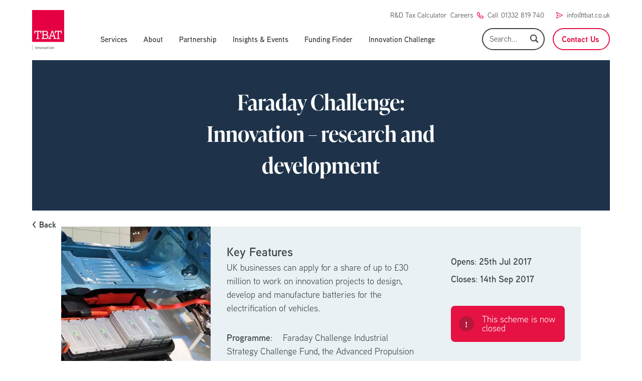

--- FILE ---
content_type: text/html; charset=UTF-8
request_url: https://tbat.co.uk/funding-calls/faraday-challenge-innovation-research-and-development/
body_size: 16878
content:
<!DOCTYPE html>
<html lang="en-GB">
<head>
    <!-- Meta -->
    <meta charset="UTF-8"/>
    <meta name="viewport" content="width=device-width, initial-scale=1"/>
    <meta name="theme-color" content="#F9DADC">
    <!-- End Meta -->

    <!-- Favicons -->
    <link rel="profile" href="http://gmpg.org/xfn/11"/>
    <link rel="pingback" href="https://tbat.co.uk/xmlrpc.php"/>
    <link rel="apple-touch-icon" sizes="180x180" href="https://tbat.co.uk/wp-content/themes/tbat/favicons/apple-touch-icon.png">
    <link rel="icon" type="image/png" sizes="32x32" href="https://tbat.co.uk/wp-content/themes/tbat/favicons/favicon-32x32.png">
    <link rel="icon" type="image/png" sizes="16x16" href="https://tbat.co.uk/wp-content/themes/tbat/favicons/favicon-16x16.png">
    <link rel="manifest" href="https://tbat.co.uk/wp-content/themes/tbat/favicons/site.webmanifest">
    <link rel="mask-icon" href="https://tbat.co.uk/wp-content/themes/tbat/favicons/safari-pinned-tab.svg" color="#5bbad5">
    <meta name="msapplication-TileColor" content="#f9dadc">
    <meta name="theme-color" content="#f9dadc">
    <!-- End Favicons -->

    <meta name='robots' content='index, follow, max-image-preview:large, max-snippet:-1, max-video-preview:-1' />
<script id="cookieyes" type="text/javascript" src="https://cdn-cookieyes.com/client_data/c6b32d5968494adebfe602ec/script.js"></script>
	<!-- This site is optimized with the Yoast SEO plugin v26.1.1 - https://yoast.com/wordpress/plugins/seo/ -->
	<title>Faraday Challenge: Innovation - research and development - TBAT</title>
	<link rel="canonical" href="https://tbat.co.uk/funding-calls/faraday-challenge-innovation-research-and-development/" />
	<meta property="og:locale" content="en_GB" />
	<meta property="og:type" content="article" />
	<meta property="og:title" content="Faraday Challenge: Innovation - research and development - TBAT" />
	<meta property="og:url" content="https://tbat.co.uk/funding-calls/faraday-challenge-innovation-research-and-development/" />
	<meta property="og:site_name" content="TBAT" />
	<meta name="twitter:card" content="summary_large_image" />
	<meta name="twitter:site" content="@TBATinnovation" />
	<script type="application/ld+json" class="yoast-schema-graph">{"@context":"https://schema.org","@graph":[{"@type":"WebPage","@id":"https://tbat.co.uk/funding-calls/faraday-challenge-innovation-research-and-development/","url":"https://tbat.co.uk/funding-calls/faraday-challenge-innovation-research-and-development/","name":"Faraday Challenge: Innovation - research and development - TBAT","isPartOf":{"@id":"https://tbat.co.uk/#website"},"datePublished":"2021-09-29T16:30:57+00:00","breadcrumb":{"@id":"https://tbat.co.uk/funding-calls/faraday-challenge-innovation-research-and-development/#breadcrumb"},"inLanguage":"en-GB","potentialAction":[{"@type":"ReadAction","target":["https://tbat.co.uk/funding-calls/faraday-challenge-innovation-research-and-development/"]}]},{"@type":"BreadcrumbList","@id":"https://tbat.co.uk/funding-calls/faraday-challenge-innovation-research-and-development/#breadcrumb","itemListElement":[{"@type":"ListItem","position":1,"name":"Home","item":"https://tbat.co.uk/"},{"@type":"ListItem","position":2,"name":"Funding Calls","item":"https://tbat.co.uk/funding-calls/"},{"@type":"ListItem","position":3,"name":"Faraday Challenge: Innovation &#8211; research and development"}]},{"@type":"WebSite","@id":"https://tbat.co.uk/#website","url":"https://tbat.co.uk/","name":"TBAT","description":"R&amp;D Funding, Grants &amp; Tax Incentives for Innovative Projects","publisher":{"@id":"https://tbat.co.uk/#organization"},"potentialAction":[{"@type":"SearchAction","target":{"@type":"EntryPoint","urlTemplate":"https://tbat.co.uk/?s={search_term_string}"},"query-input":{"@type":"PropertyValueSpecification","valueRequired":true,"valueName":"search_term_string"}}],"inLanguage":"en-GB"},{"@type":"Organization","@id":"https://tbat.co.uk/#organization","name":"TBAT Innovation","url":"https://tbat.co.uk/","logo":{"@type":"ImageObject","inLanguage":"en-GB","@id":"https://tbat.co.uk/#/schema/logo/image/","url":"https://tbat.co.uk/wp-content/uploads/2021/09/TBAT-Logo_1.jpg","contentUrl":"https://tbat.co.uk/wp-content/uploads/2021/09/TBAT-Logo_1.jpg","width":1284,"height":1606,"caption":"TBAT Innovation"},"image":{"@id":"https://tbat.co.uk/#/schema/logo/image/"},"sameAs":["https://x.com/TBATinnovation","https://www.linkedin.com/company/tbat-innovation-ltd","https://www.youtube.com/channel/UCJyUcXbqnlSVYI5Ij4kpb5Q"]}]}</script>
	<!-- / Yoast SEO plugin. -->


<link rel="alternate" type="application/rss+xml" title="TBAT &raquo; Faraday Challenge: Innovation &#8211; research and development Comments Feed" href="https://tbat.co.uk/funding-calls/faraday-challenge-innovation-research-and-development/feed/" />
<link rel="alternate" title="oEmbed (JSON)" type="application/json+oembed" href="https://tbat.co.uk/wp-json/oembed/1.0/embed?url=https%3A%2F%2Ftbat.co.uk%2Ffunding-calls%2Ffaraday-challenge-innovation-research-and-development%2F" />
<link rel="alternate" title="oEmbed (XML)" type="text/xml+oembed" href="https://tbat.co.uk/wp-json/oembed/1.0/embed?url=https%3A%2F%2Ftbat.co.uk%2Ffunding-calls%2Ffaraday-challenge-innovation-research-and-development%2F&#038;format=xml" />
<style id='wp-img-auto-sizes-contain-inline-css' type='text/css'>
img:is([sizes=auto i],[sizes^="auto," i]){contain-intrinsic-size:3000px 1500px}
/*# sourceURL=wp-img-auto-sizes-contain-inline-css */
</style>
<style id='wp-emoji-styles-inline-css' type='text/css'>

	img.wp-smiley, img.emoji {
		display: inline !important;
		border: none !important;
		box-shadow: none !important;
		height: 1em !important;
		width: 1em !important;
		margin: 0 0.07em !important;
		vertical-align: -0.1em !important;
		background: none !important;
		padding: 0 !important;
	}
/*# sourceURL=wp-emoji-styles-inline-css */
</style>
<style id='wp-block-library-inline-css' type='text/css'>
:root{--wp-block-synced-color:#7a00df;--wp-block-synced-color--rgb:122,0,223;--wp-bound-block-color:var(--wp-block-synced-color);--wp-editor-canvas-background:#ddd;--wp-admin-theme-color:#007cba;--wp-admin-theme-color--rgb:0,124,186;--wp-admin-theme-color-darker-10:#006ba1;--wp-admin-theme-color-darker-10--rgb:0,107,160.5;--wp-admin-theme-color-darker-20:#005a87;--wp-admin-theme-color-darker-20--rgb:0,90,135;--wp-admin-border-width-focus:2px}@media (min-resolution:192dpi){:root{--wp-admin-border-width-focus:1.5px}}.wp-element-button{cursor:pointer}:root .has-very-light-gray-background-color{background-color:#eee}:root .has-very-dark-gray-background-color{background-color:#313131}:root .has-very-light-gray-color{color:#eee}:root .has-very-dark-gray-color{color:#313131}:root .has-vivid-green-cyan-to-vivid-cyan-blue-gradient-background{background:linear-gradient(135deg,#00d084,#0693e3)}:root .has-purple-crush-gradient-background{background:linear-gradient(135deg,#34e2e4,#4721fb 50%,#ab1dfe)}:root .has-hazy-dawn-gradient-background{background:linear-gradient(135deg,#faaca8,#dad0ec)}:root .has-subdued-olive-gradient-background{background:linear-gradient(135deg,#fafae1,#67a671)}:root .has-atomic-cream-gradient-background{background:linear-gradient(135deg,#fdd79a,#004a59)}:root .has-nightshade-gradient-background{background:linear-gradient(135deg,#330968,#31cdcf)}:root .has-midnight-gradient-background{background:linear-gradient(135deg,#020381,#2874fc)}:root{--wp--preset--font-size--normal:16px;--wp--preset--font-size--huge:42px}.has-regular-font-size{font-size:1em}.has-larger-font-size{font-size:2.625em}.has-normal-font-size{font-size:var(--wp--preset--font-size--normal)}.has-huge-font-size{font-size:var(--wp--preset--font-size--huge)}.has-text-align-center{text-align:center}.has-text-align-left{text-align:left}.has-text-align-right{text-align:right}.has-fit-text{white-space:nowrap!important}#end-resizable-editor-section{display:none}.aligncenter{clear:both}.items-justified-left{justify-content:flex-start}.items-justified-center{justify-content:center}.items-justified-right{justify-content:flex-end}.items-justified-space-between{justify-content:space-between}.screen-reader-text{border:0;clip-path:inset(50%);height:1px;margin:-1px;overflow:hidden;padding:0;position:absolute;width:1px;word-wrap:normal!important}.screen-reader-text:focus{background-color:#ddd;clip-path:none;color:#444;display:block;font-size:1em;height:auto;left:5px;line-height:normal;padding:15px 23px 14px;text-decoration:none;top:5px;width:auto;z-index:100000}html :where(.has-border-color){border-style:solid}html :where([style*=border-top-color]){border-top-style:solid}html :where([style*=border-right-color]){border-right-style:solid}html :where([style*=border-bottom-color]){border-bottom-style:solid}html :where([style*=border-left-color]){border-left-style:solid}html :where([style*=border-width]){border-style:solid}html :where([style*=border-top-width]){border-top-style:solid}html :where([style*=border-right-width]){border-right-style:solid}html :where([style*=border-bottom-width]){border-bottom-style:solid}html :where([style*=border-left-width]){border-left-style:solid}html :where(img[class*=wp-image-]){height:auto;max-width:100%}:where(figure){margin:0 0 1em}html :where(.is-position-sticky){--wp-admin--admin-bar--position-offset:var(--wp-admin--admin-bar--height,0px)}@media screen and (max-width:600px){html :where(.is-position-sticky){--wp-admin--admin-bar--position-offset:0px}}

/*# sourceURL=wp-block-library-inline-css */
</style><style id='global-styles-inline-css' type='text/css'>
:root{--wp--preset--aspect-ratio--square: 1;--wp--preset--aspect-ratio--4-3: 4/3;--wp--preset--aspect-ratio--3-4: 3/4;--wp--preset--aspect-ratio--3-2: 3/2;--wp--preset--aspect-ratio--2-3: 2/3;--wp--preset--aspect-ratio--16-9: 16/9;--wp--preset--aspect-ratio--9-16: 9/16;--wp--preset--color--black: #000000;--wp--preset--color--cyan-bluish-gray: #abb8c3;--wp--preset--color--white: #ffffff;--wp--preset--color--pale-pink: #f78da7;--wp--preset--color--vivid-red: #cf2e2e;--wp--preset--color--luminous-vivid-orange: #ff6900;--wp--preset--color--luminous-vivid-amber: #fcb900;--wp--preset--color--light-green-cyan: #7bdcb5;--wp--preset--color--vivid-green-cyan: #00d084;--wp--preset--color--pale-cyan-blue: #8ed1fc;--wp--preset--color--vivid-cyan-blue: #0693e3;--wp--preset--color--vivid-purple: #9b51e0;--wp--preset--gradient--vivid-cyan-blue-to-vivid-purple: linear-gradient(135deg,rgb(6,147,227) 0%,rgb(155,81,224) 100%);--wp--preset--gradient--light-green-cyan-to-vivid-green-cyan: linear-gradient(135deg,rgb(122,220,180) 0%,rgb(0,208,130) 100%);--wp--preset--gradient--luminous-vivid-amber-to-luminous-vivid-orange: linear-gradient(135deg,rgb(252,185,0) 0%,rgb(255,105,0) 100%);--wp--preset--gradient--luminous-vivid-orange-to-vivid-red: linear-gradient(135deg,rgb(255,105,0) 0%,rgb(207,46,46) 100%);--wp--preset--gradient--very-light-gray-to-cyan-bluish-gray: linear-gradient(135deg,rgb(238,238,238) 0%,rgb(169,184,195) 100%);--wp--preset--gradient--cool-to-warm-spectrum: linear-gradient(135deg,rgb(74,234,220) 0%,rgb(151,120,209) 20%,rgb(207,42,186) 40%,rgb(238,44,130) 60%,rgb(251,105,98) 80%,rgb(254,248,76) 100%);--wp--preset--gradient--blush-light-purple: linear-gradient(135deg,rgb(255,206,236) 0%,rgb(152,150,240) 100%);--wp--preset--gradient--blush-bordeaux: linear-gradient(135deg,rgb(254,205,165) 0%,rgb(254,45,45) 50%,rgb(107,0,62) 100%);--wp--preset--gradient--luminous-dusk: linear-gradient(135deg,rgb(255,203,112) 0%,rgb(199,81,192) 50%,rgb(65,88,208) 100%);--wp--preset--gradient--pale-ocean: linear-gradient(135deg,rgb(255,245,203) 0%,rgb(182,227,212) 50%,rgb(51,167,181) 100%);--wp--preset--gradient--electric-grass: linear-gradient(135deg,rgb(202,248,128) 0%,rgb(113,206,126) 100%);--wp--preset--gradient--midnight: linear-gradient(135deg,rgb(2,3,129) 0%,rgb(40,116,252) 100%);--wp--preset--font-size--small: 13px;--wp--preset--font-size--medium: 20px;--wp--preset--font-size--large: 36px;--wp--preset--font-size--x-large: 42px;--wp--preset--spacing--20: 0.44rem;--wp--preset--spacing--30: 0.67rem;--wp--preset--spacing--40: 1rem;--wp--preset--spacing--50: 1.5rem;--wp--preset--spacing--60: 2.25rem;--wp--preset--spacing--70: 3.38rem;--wp--preset--spacing--80: 5.06rem;--wp--preset--shadow--natural: 6px 6px 9px rgba(0, 0, 0, 0.2);--wp--preset--shadow--deep: 12px 12px 50px rgba(0, 0, 0, 0.4);--wp--preset--shadow--sharp: 6px 6px 0px rgba(0, 0, 0, 0.2);--wp--preset--shadow--outlined: 6px 6px 0px -3px rgb(255, 255, 255), 6px 6px rgb(0, 0, 0);--wp--preset--shadow--crisp: 6px 6px 0px rgb(0, 0, 0);}:where(.is-layout-flex){gap: 0.5em;}:where(.is-layout-grid){gap: 0.5em;}body .is-layout-flex{display: flex;}.is-layout-flex{flex-wrap: wrap;align-items: center;}.is-layout-flex > :is(*, div){margin: 0;}body .is-layout-grid{display: grid;}.is-layout-grid > :is(*, div){margin: 0;}:where(.wp-block-columns.is-layout-flex){gap: 2em;}:where(.wp-block-columns.is-layout-grid){gap: 2em;}:where(.wp-block-post-template.is-layout-flex){gap: 1.25em;}:where(.wp-block-post-template.is-layout-grid){gap: 1.25em;}.has-black-color{color: var(--wp--preset--color--black) !important;}.has-cyan-bluish-gray-color{color: var(--wp--preset--color--cyan-bluish-gray) !important;}.has-white-color{color: var(--wp--preset--color--white) !important;}.has-pale-pink-color{color: var(--wp--preset--color--pale-pink) !important;}.has-vivid-red-color{color: var(--wp--preset--color--vivid-red) !important;}.has-luminous-vivid-orange-color{color: var(--wp--preset--color--luminous-vivid-orange) !important;}.has-luminous-vivid-amber-color{color: var(--wp--preset--color--luminous-vivid-amber) !important;}.has-light-green-cyan-color{color: var(--wp--preset--color--light-green-cyan) !important;}.has-vivid-green-cyan-color{color: var(--wp--preset--color--vivid-green-cyan) !important;}.has-pale-cyan-blue-color{color: var(--wp--preset--color--pale-cyan-blue) !important;}.has-vivid-cyan-blue-color{color: var(--wp--preset--color--vivid-cyan-blue) !important;}.has-vivid-purple-color{color: var(--wp--preset--color--vivid-purple) !important;}.has-black-background-color{background-color: var(--wp--preset--color--black) !important;}.has-cyan-bluish-gray-background-color{background-color: var(--wp--preset--color--cyan-bluish-gray) !important;}.has-white-background-color{background-color: var(--wp--preset--color--white) !important;}.has-pale-pink-background-color{background-color: var(--wp--preset--color--pale-pink) !important;}.has-vivid-red-background-color{background-color: var(--wp--preset--color--vivid-red) !important;}.has-luminous-vivid-orange-background-color{background-color: var(--wp--preset--color--luminous-vivid-orange) !important;}.has-luminous-vivid-amber-background-color{background-color: var(--wp--preset--color--luminous-vivid-amber) !important;}.has-light-green-cyan-background-color{background-color: var(--wp--preset--color--light-green-cyan) !important;}.has-vivid-green-cyan-background-color{background-color: var(--wp--preset--color--vivid-green-cyan) !important;}.has-pale-cyan-blue-background-color{background-color: var(--wp--preset--color--pale-cyan-blue) !important;}.has-vivid-cyan-blue-background-color{background-color: var(--wp--preset--color--vivid-cyan-blue) !important;}.has-vivid-purple-background-color{background-color: var(--wp--preset--color--vivid-purple) !important;}.has-black-border-color{border-color: var(--wp--preset--color--black) !important;}.has-cyan-bluish-gray-border-color{border-color: var(--wp--preset--color--cyan-bluish-gray) !important;}.has-white-border-color{border-color: var(--wp--preset--color--white) !important;}.has-pale-pink-border-color{border-color: var(--wp--preset--color--pale-pink) !important;}.has-vivid-red-border-color{border-color: var(--wp--preset--color--vivid-red) !important;}.has-luminous-vivid-orange-border-color{border-color: var(--wp--preset--color--luminous-vivid-orange) !important;}.has-luminous-vivid-amber-border-color{border-color: var(--wp--preset--color--luminous-vivid-amber) !important;}.has-light-green-cyan-border-color{border-color: var(--wp--preset--color--light-green-cyan) !important;}.has-vivid-green-cyan-border-color{border-color: var(--wp--preset--color--vivid-green-cyan) !important;}.has-pale-cyan-blue-border-color{border-color: var(--wp--preset--color--pale-cyan-blue) !important;}.has-vivid-cyan-blue-border-color{border-color: var(--wp--preset--color--vivid-cyan-blue) !important;}.has-vivid-purple-border-color{border-color: var(--wp--preset--color--vivid-purple) !important;}.has-vivid-cyan-blue-to-vivid-purple-gradient-background{background: var(--wp--preset--gradient--vivid-cyan-blue-to-vivid-purple) !important;}.has-light-green-cyan-to-vivid-green-cyan-gradient-background{background: var(--wp--preset--gradient--light-green-cyan-to-vivid-green-cyan) !important;}.has-luminous-vivid-amber-to-luminous-vivid-orange-gradient-background{background: var(--wp--preset--gradient--luminous-vivid-amber-to-luminous-vivid-orange) !important;}.has-luminous-vivid-orange-to-vivid-red-gradient-background{background: var(--wp--preset--gradient--luminous-vivid-orange-to-vivid-red) !important;}.has-very-light-gray-to-cyan-bluish-gray-gradient-background{background: var(--wp--preset--gradient--very-light-gray-to-cyan-bluish-gray) !important;}.has-cool-to-warm-spectrum-gradient-background{background: var(--wp--preset--gradient--cool-to-warm-spectrum) !important;}.has-blush-light-purple-gradient-background{background: var(--wp--preset--gradient--blush-light-purple) !important;}.has-blush-bordeaux-gradient-background{background: var(--wp--preset--gradient--blush-bordeaux) !important;}.has-luminous-dusk-gradient-background{background: var(--wp--preset--gradient--luminous-dusk) !important;}.has-pale-ocean-gradient-background{background: var(--wp--preset--gradient--pale-ocean) !important;}.has-electric-grass-gradient-background{background: var(--wp--preset--gradient--electric-grass) !important;}.has-midnight-gradient-background{background: var(--wp--preset--gradient--midnight) !important;}.has-small-font-size{font-size: var(--wp--preset--font-size--small) !important;}.has-medium-font-size{font-size: var(--wp--preset--font-size--medium) !important;}.has-large-font-size{font-size: var(--wp--preset--font-size--large) !important;}.has-x-large-font-size{font-size: var(--wp--preset--font-size--x-large) !important;}
/*# sourceURL=global-styles-inline-css */
</style>

<style id='classic-theme-styles-inline-css' type='text/css'>
/*! This file is auto-generated */
.wp-block-button__link{color:#fff;background-color:#32373c;border-radius:9999px;box-shadow:none;text-decoration:none;padding:calc(.667em + 2px) calc(1.333em + 2px);font-size:1.125em}.wp-block-file__button{background:#32373c;color:#fff;text-decoration:none}
/*# sourceURL=/wp-includes/css/classic-themes.min.css */
</style>
<link rel='stylesheet' id='wp-components-css' href='https://tbat.co.uk/wp-includes/css/dist/components/style.min.css?ver=1.0.0' type='text/css' media='all' />
<link rel='stylesheet' id='wp-preferences-css' href='https://tbat.co.uk/wp-includes/css/dist/preferences/style.min.css?ver=1.0.0' type='text/css' media='all' />
<link rel='stylesheet' id='wp-block-editor-css' href='https://tbat.co.uk/wp-includes/css/dist/block-editor/style.min.css?ver=1.0.0' type='text/css' media='all' />
<link rel='stylesheet' id='popup-maker-block-library-style-css' href='https://tbat.co.uk/wp-content/plugins/popup-maker/dist/packages/block-library-style.css?ver=1.0.0' type='text/css' media='all' />
<link rel='stylesheet' id='alt-style-css' href='https://tbat.co.uk/wp-content/themes/tbat/dist/css/app.css?ver=1.0.0' type='text/css' media='all' />
<link rel="https://api.w.org/" href="https://tbat.co.uk/wp-json/" /><link rel="EditURI" type="application/rsd+xml" title="RSD" href="https://tbat.co.uk/xmlrpc.php?rsd" />
<meta name="generator" content="WordPress 6.9" />
<link rel='shortlink' href='https://tbat.co.uk/?p=1531' />
		<style type="text/css" id="wp-custom-css">
			#ddg-launcher-frame-container {
	display: none !important;
}
.one_column table {
	margin: 0 auto;
}
a.login.text-red-main {
	display: none;
}		</style>
		
    <script
  src="https://code.jquery.com/jquery-3.6.4.slim.min.js"
  integrity="sha256-a2yjHM4jnF9f54xUQakjZGaqYs/V1CYvWpoqZzC2/Bw="
  crossorigin="anonymous"></script>

    <link rel="shortcut icon" href="/favicon.png" />

    	<script>(function(a,s,y,n,c,h,i,d,e){s.className+=' '+y;h.start=1*new Date;
	h.end=i=function(){s.className=s.className.replace(RegExp(' ?'+y),'')};
	(a[n]=a[n]||[]).hide=h;setTimeout(function(){i();h.end=null},c);h.timeout=c;
	})(window,document.documentElement,'async-hide','dataLayer',4000,
	{'GTM-W7BZDZ6':true});</script>

	<!-- Global site tag (gtag.js) - Google Analytics -->
	<script async src='https://www.googletagmanager.com/gtag/js?id=UA-8373978-3'></script>
	<script>
	  window.dataLayer = window.dataLayer || [];
	  function gtag(){dataLayer.push(arguments);}
	  gtag('js', new Date());

	  gtag('config', 'UA-8373978-3');
	</script>

	<script>
		(function(w,d,u,t,o,c){w['dmtrackingobjectname']=o;c=d.createElement(t);c.async=1;c.src=u;t=d.getElementsByTagName
		(t)[0];t.parentNode.insertBefore(c,t);w[o]=w[o]||function(){(w[o].q=w[o].q||[]).push(arguments);};
		})(window, document, '//static.trackedweb.net/js/_dmptv4.js', 'script', 'dmPt');

		window.dmPt('create', 'DM-5211764989-01');
		window.dmPt('track');
	</script>

	<!--<script>
	    window.comapiConfig = {
	        apiSpace: '2d64dca4-3a0a-48ed-b1a8-9ba1aba721d8',
	        urlBase: 'https://api.comapi.com'
	    };

	    (function(d, s, id){
	        var js, cjs = d.getElementsByTagName(s)[0];
	        if (d.getElementById(id)) {return;}
	        js = d.createElement(s); js.id = id;
	        js.src = '//cdn.dnky.co/widget/bootstrap.js';
	        cjs.parentNode.insertBefore(js, cjs);
	    }(document, 'script', 'comapi-widget'));
	</script>-->

	<script type="text/javascript">
	setTimeout(function(){var a=document.createElement("script");
	var b=document.getElementsByTagName("script")[0];
	a.src=document.location.protocol+"//script.crazyegg.com/pages/scripts/0051/8184.js?"+Math.floor(new Date().getTime()/3600000);
	a.async=true;a.type="text/javascript";b.parentNode.insertBefore(a,b)}, 1);
	</script>


    <link rel="stylesheet" href="https://cdn.jsdelivr.net/npm/@fancyapps/ui@4.0/dist/fancybox.css" />
    <link rel="stylesheet" href="https://unpkg.com/aos@next/dist/aos.css" />

    <style>
    	#search-input {
    		padding: 0.5rem 30px 0.5rem 13px;
    		border: 2px solid rgba(59, 64, 67, 1);
    		border-radius: 25px;
    		color: rgba(59, 64, 67, 1);
    		font-size: 15px;
    		width:100%;
    	}
    	#searchsubmit {
		    right: 10px;
		    top: 10px;
		    background: url(/wp-content/themes/tbat/img/search.png) no-repeat;
		    background-size: 100%;
		    background-position: center;
		    text-indent: -9999em;
		    width: 22px;
		    height: 22px;
    	}
    	.filters .search-form {
    		margin-left: 15px;
    	}
    	.gform_wrapper.gravity-theme .chosen-container-active .chosen-choices {
    		border: none;
    		box-shadw: none;
    	}
    	.chosen-choices{
    		border-radius: 20px;
    	}
    	.gform_wrapper.gravity-theme .chosen-container-multi .chosen-choices {
    		border: none;
    	}
			#gform_submit_button_15{
				cursor: pointer;
			}

			html.pum-open.pum-open-overlay.pum-open-scrollable body>:not([aria-modal=true]){
				padding-right: 0!important;
			}

	    .faux-form .gform_button {
		    opacity: 0 !important;
	    }

	    .faux-form .gform_footer {
		    height: 1px !important;
		    padding: 0 !important;
		    margin: 0 !important;
	    }

	.one_column table {
		border: 1px solid #CCC;
		border-spacing: 10px;
    	border-collapse: separate;
	}
	.one_column table td {
		padding: 10px;
		border: 1px solid #CCC;
	}

	.faux-button {
	    border-width: 2px;
	    --tw-border-opacity: 1;
	    border-color: rgba(229,18,67,var(--tw-border-opacity));
	    padding: 12px 50px;
	    line-height: 20px;
	    font-weight: 700;
	    font-size: 16px;
	    background-color: rgba(229,18,67,var(--tw-bg-opacity));
	    border-radius: 9999px;
	    width: 255px;
	    text-align: center;
			cursor: pointer;
	}
					body.logged-in .spacer{
        height: 88px;
    }

    .spacer{
        height: 120px;
    }

		.nav-item, .login{
			font-size: 15px;
			
		}
		
		.nav-item:hover {
			color: #E51243;
		}

		@media screen and (max-width: 1255px) {
			.nav-item, .login{
				margin-right: 1rem !important;
			}
		}

		@media screen and (min-width: 1023px) and (max-width: 1254px){
			.nav-item, .login{
				font-size: 14.75px;
			}
		}

		@media screen and (min-width: 1023px) and (max-width: 1056px){
			.nav-item, .login{
				margin-right: 0.75rem!important;
			}
		}

	    	    footer .hidden_label label, .main-cta .hidden_label label {
		    display: none;
	    }

	    #field_1_2 {
		    width: 100% !important;
		    margin-top: 20px;
		    margin-bottom: 20px;
	    }

/*
	    #field_1_3 {
		    width: 100% !important;
		}
*/

	    #input_1_3, #input_1_4 {
		    width: 100%;
	    }

/*
	    #field_1_3, #field_1_4 {
		    width: 100%;
*/
	    }

	    footer .gform_footer {
		    margin-bottom: 20px;
	    }

	    #input_1_2 {
		    width: 100%;
	    }

	    #input_1_3 {
/* 		    border-radius: 50px; */
	    }
	    
	    input:focus::-webkit-input-placeholder
		{
		    color: transparent !important;
		}

		#gform_submit_button_5, #gform_submit_button_6 {
		    padding: 12px 50px;
		    line-height: 20px;
		    font-weight: bold;
		    font-size: 16px;
		    background-color: rgba(229, 18, 67, var(--tw-bg-opacity));
		    border-radius: 9999px;
		    margin-top: -10px;
		    color: #FFF;
		    width: 100%;
		}

				.gform_body input[type=submit], .gform_body input[type=button] {
				padding: 12px 50px;
		    line-height: 20px;
		    font-weight: bold;
		    font-size: 16px;
		    border-radius: 9999px;
		    width: 100%;
				color: #FFF;
    		background: #E51243;
				margin-top: 10px;
				margin-left: 0!important;
				cursor:pointer;
		}

		{
			cursor:pointer;
		}

		.four_column_blocks .tint {
			background: rgba(30, 51, 74);
			opacity: 0;
			transition: opacity 1s;
  			-webkit-transition: opacity 1s;
		}
		.four_column_blocks a:hover .tint {
			opacity: 0.3;
		}
		.knowledge_list {
			padding-left: 20px;
		}
		.knowledge_list li {
			list-style: disc;
			margin-bottom: 5px;
		}
		.knowledge-button {
			height: 100%;
			top: 0px;
			right: 0px;
		}
		#gform_submit_button_4,
		#gform_submit_button_5,
		#gform_submit_button_6, #gform_submit_button_10, #gform_previous_button_10, #gform_next_button_10_1{
			cursor: pointer;
			transition: all 1s;
  			-webkit-transition: all 1s;
		}
		#gform_submit_button_4:hover,
		#gform_submit_button_5:hover,
		#gform_submit_button_6:hover {
			background: #FFF;
			color: rgba(30, 51, 74);
		}
		.gform_wrapper.gravity-theme .gsection_description,
		.gform_wrapper .gfield_validation_message, .gform_wrapper .validation_message {
			display: none !important;
		}
		.gform_wrapper .gfield_error [aria-invalid=true] {
			border: 3px solid rgba(229, 18, 67, 1) !important;
		}
		.gform_wrapper .gform_validation_errors>h2 {
			font-size: 15px !important;
		}
		.gform_wrapper .gform_validation_errors {
			border-radius: 40px !important;
			margin-bottom: 17px !important;
		}

		@media screen and (max-width: 768px) {
			.spacer {
				display: none;
			}
			.filters .search-form {
    			margin-left: 0px;
    		}
			body {
				padding-top: 107px;
			}

			#field_1_2 {
				margin: 10px 0 20px 0 !important;
			}

			#gform_submit_button_1 {
				margin-top: 0 !important;
				margin-bottom: 20px !important;
			}
		}
		.pum-theme-5430, .pum-theme-lightbox {
			background-color: rgb(30, 51, 74, 0.7) !important;
		}
		.pum-theme-5430 .pum-container input,
		.pum-theme-5430 .pum-container select {
			border: none !important;
		}
		.pum-theme-5430 .pum-container input[type="submit"] {
			background: #223349 !important;
		    color: #FFF;
		    padding: 10px 30px;
		    border-radius: 22px;
		    font-weight: bold;
		}
		#pum-5438 .gform_footer {
			display: flex;
			justify-content: flex-end;
			margin-bottom: 0;
			padding-bottom: 0;
		}
		.pum-theme-5430 .pum-container, .pum-theme-lightbox .pum-container {
			border-radius: 10px !important;
			border: none !important;
			background: #E41A42 !important;
			color: #FFF;
			padding: 30px;
		}
		.pum-theme-5430 .pum-container h3 {
			color: #FFF;
			font-weight: 700;
			font-size: 22px;
			margin-bottom: 5px;
		}
		.pum-theme-5430 .pum-container p {
			color: #FFF;
			font-size: 14px;
			font-weight: 600;
			margin-bottom: 20px;
		}
		.pum-theme-5430 .pum-content + .pum-close, .pum-theme-lightbox .pum-content + .pum-close {
			top: 5px;
			right: 0;
			font-size: 30px;
			border: none !important;
			box-shadow: none !important;
			background: #E41A42 !important;
		}
		.funding-form #gform_15 {
			display: flex;
		}
		.funding-form .gform-body {
			width: 84%;
		}
		.funding-form .gform_footer {
			padding: 0 !important;
		    margin: 0 !important;
		    width: 16%;
		    display: flex;
		    justify-content: center;
		}
		.funding-form #gform_fields_15 {
			display: flex;
		}
		.funding-form input[type="submit"] {
			background: #223349 !important;
		    color: #FFF;
		    padding: 10px 30px;
		    border-radius: 22px;
		    font-weight: bold;
		}
		.funding-form input,
		.funding-form select {
			border: none !important;
		}
		.funding-form h3 {
			color: #FFF;
			font-weight: 700;
			font-size: 22px;
			margin-bottom: 0px;
			margin-right: 10px;
		}
		.funding-form p {
			color: #FFF;
			font-size: 14px;
			font-weight: 600;
			margin-bottom: 0px;
    		line-height: 36px;
		}
		#show-funding-form {
			display: block;
			width:50%;
			text-align:center;
			background: #223349 !important;
		    color: #FFF;
		    padding: 10px 30px;
		    border-radius: 22px;
		    font-weight: bold;
		}
		#gform_confirmation_message_15 {
			color: #FFF;
			font-weight: bold;
		}
		@media screen and (max-width: 768px) {
			.funding-form .gform-body {
				display: none;
			}
			.funding-form .gform_footer {
				width: 100%;
				justify-content: flex-start;
			}
		}
		#input_15_6 {
			border-radius: 10px !important;
		}
		.gform_wrapper.gravity-theme .chosen-container-multi .chosen-choices li.search-field input[type=text] {
		    color: rgba(59, 64, 67, 1) !important;
		    font-family: inherit !important;
		    font-size: 15px !important;
		}
		
		.gfield--input-type-captcha label {
			display: none !important;
		}
		
		.button-hover-light_blue:hover {
			background-color: #20344c;
			color: white;
		}
		
		.button-hover-white:hover {
			background-color: #20344c;
			color: white;
		}
		
		.button-hover-blue:hover {
			background-color: white;
			color: #20344c;
		}
    </style>

	<style>
		[data-aos] {
			opacity: 1 !important;
			-webkit-transform: none !important;
			transform: none !important;
		}

	</style>
	<script>
		$( document ).ready(function() {
			$('body img').each(function() {
			    if ( ! $(this).attr('alt'))
			        $(this).attr('alt', 'TBAT - Faraday Challenge: Innovation &#8211; research and development');
			});
			setTimeout(function(){ 
				$('input.chosen-search-input').val('Select sectors...');
				$('#field_15_6').css('opacity', '1');
			}, 300);
		});
	</script>
</head>

<body class="wp-singular funding-calls-template-default single single-funding-calls postid-1531 wp-theme-tbat font-sans text-gray-body">
	<img class="hidden" src="https://tbat.co.uk/wp-content/uploads/2021/08/AdobeStock_260687138-scaled.jpeg" />
    <!-- Nav -->
<div class="hidden lg:block bg-white w-full fixed top-0 z-1000">
    <header class="flex items-end justify-between container mx-auto py-5 relative">
        <a href="/">
            <img class="w-16" id="logo" src="https://tbat.co.uk/wp-content/themes/tbat/img/default-logo.png" alt="TBAT Logo">
        </a>

        <div class="absolute flex items-center top-5 right-0">
            <div class="flex items-center text-sm">
                <a class="mr-4 login text-red-main" href="https://rnd.tbat.co.uk/login">Login</a>
                <a href="https://tbat.co.uk/rd-tax-credit-calculator/" class="mr-2">R&D Tax Calculator</a>
                <a href="https://tbat.co.uk/careers/" class="mr-2">Careers</a>
                <div id="contact-phone" class="flex items-center">
                    <img class="mr-2" src="https://tbat.co.uk/wp-content/themes/tbat/img/phone.svg" alt="Phone">
                    Call&nbsp;<a class="ml-1 hover:text-red-main" href="tel:01332 819 740" onclick="gtag('event', 'phone_click', {'event_category': 'click','event_label': 'yes', 'event_location': 'header'});">01332 819 740</a>
                </div>

                <div id="contact-email" class="ml-6 flex items-center">
                    <img class="rotate-90 mr-2" src="https://tbat.co.uk/wp-content/themes/tbat/img/mail.svg" alt="Email">
                                        <a class="hover:text-red-main" href="mailto:info@tbat.co.uk" onclick="gtag('event', 'email_click', {'event_category': 'click','event_label': 'yes', 'event_location': 'header'});">info@tbat.co.uk</a>
                                    </div>
            </div>
        </div>

        <!-- Main Nav -->
        <nav class="flex items-center justify-between flex-grow relative font-semibold">
            <div></div>
            <ul class="flex" style="margin-left: 10px;">
                                    <li class="mr-8 nav-item hover-menu-item" data-hover-item="1">
                        <a href="/services/"
                            style="white-space: nowrap">
                            Services                                                            <!-- <img class="inline-block ml-1" src="https://tbat.co.uk/wp-content/themes/tbat/img/arrow.svg" alt=""> -->
                                                    </a>
                                                    <div class="hidden lg:block  new-sub-navs relative z-1000">
                                <div class=" new-sub-nav w-fit absolute" id="new-sub-nav-1" style="left: -30px; top: 0px;  display: none; padding-top: 30px;">
                                    <div class="flex" style="padding: 25px 35px; background-color: #f4f4f4; color: #313131; min-width: 235px;">
                                                                                <div class="flex -mx-8">
                                                                                            <div class="px-8">
                                                                                                        <a href="/rd-tax-credits/" class="inline-block pb-2 mb-2 font-semibold w-full" style="white-space: nowrap; border-bottom: 1px solid #313131;">R&amp;D Tax Credits</a>
                                                                                                        <ul class="flex flex-col"style="font-weight: 400;">
                                                                                                                    <li class="pb-2 pr-4">
                                                                <a class="hover:text-red-main w-full" style="white-space: nowrap;" href="/rd-tax-credits/">R&amp;D Tax Credits</a>
                                                            </li>
                                                                                                                    <li class="pb-2 pr-4">
                                                                <a class="hover:text-red-main w-full" style="white-space: nowrap;" href="/hmrc-tax-enquiry/">HMRC R&amp;D Tax Enquiry Support</a>
                                                            </li>
                                                                                                                    <li class="pb-2 pr-4">
                                                                <a class="hover:text-red-main w-full" style="white-space: nowrap;" href="https://tbat.co.uk/hmrc-rd-claim-notification/">HMRC Claim Notification </a>
                                                            </li>
                                                                                                                    <li class="pb-2 pr-4">
                                                                <a class="hover:text-red-main w-full" style="white-space: nowrap;" href="/rd-tax-credit-calculator/">R&amp;D Tax Calculator</a>
                                                            </li>
                                                                                                                    <li class="pb-2 pr-4">
                                                                <a class="hover:text-red-main w-full" style="white-space: nowrap;" href="/knowledge/what-qualifies-as-rd-activities/">Eligibility</a>
                                                            </li>
                                                                                                                    <li class="pb-2 pr-4">
                                                                <a class="hover:text-red-main w-full" style="white-space: nowrap;" href="https://tbat.co.uk/claim-rd-tax-credits/">An Introductory Guide to Claiming R&amp;D Tax Credits</a>
                                                            </li>
                                                                                                            </ul>
                                                </div>
                                                                                            <div class="px-8">
                                                                                                        <a href="/grant-funding/" class="inline-block pb-2 mb-2 font-semibold w-full" style="white-space: nowrap; border-bottom: 1px solid #313131;">Grant Funding</a>
                                                                                                        <ul class="flex flex-col"style="font-weight: 400;">
                                                                                                                    <li class="pb-2 pr-4">
                                                                <a class="hover:text-red-main w-full" style="white-space: nowrap;" href="/grant-funding/">Grant Funding</a>
                                                            </li>
                                                                                                                    <li class="pb-2 pr-4">
                                                                <a class="hover:text-red-main w-full" style="white-space: nowrap;" href="/funding-calls">Funding Finder</a>
                                                            </li>
                                                                                                                    <li class="pb-2 pr-4">
                                                                <a class="hover:text-red-main w-full" style="white-space: nowrap;" href="/uk-funding">UK Grants</a>
                                                            </li>
                                                                                                                    <li class="pb-2 pr-4">
                                                                <a class="hover:text-red-main w-full" style="white-space: nowrap;" href="/eu-grant-funding">EU Grants</a>
                                                            </li>
                                                                                                                    <li class="pb-2 pr-4">
                                                                <a class="hover:text-red-main w-full" style="white-space: nowrap;" href="/grant-claim-management">Grant Claim Management</a>
                                                            </li>
                                                                                                            </ul>
                                                </div>
                                                                                            <div class="px-8">
                                                                                                        <a href="https://tbat.co.uk/other-services/" class="inline-block pb-2 mb-2 font-semibold w-full" style="white-space: nowrap; border-bottom: 1px solid #313131;">Other Services</a>
                                                                                                        <ul class="flex flex-col"style="font-weight: 400;">
                                                                                                                    <li class="pb-2 pr-4">
                                                                <a class="hover:text-red-main w-full" style="white-space: nowrap;" href="/video-games-tax-relief/">Video Games Tax Relief</a>
                                                            </li>
                                                                                                                    <li class="pb-2 pr-4">
                                                                <a class="hover:text-red-main w-full" style="white-space: nowrap;" href="/patent-box-tax-relief/">Patent Box</a>
                                                            </li>
                                                                                                                    <li class="pb-2 pr-4">
                                                                <a class="hover:text-red-main w-full" style="white-space: nowrap;" href="/seis-eis-tax-relief/">EIS/SEIS Support</a>
                                                            </li>
                                                                                                                    <li class="pb-2 pr-4">
                                                                <a class="hover:text-red-main w-full" style="white-space: nowrap;" href="/creative-tax-relief-schemes/">Creative Tax Relief Schemes</a>
                                                            </li>
                                                                                                                    <li class="pb-2 pr-4">
                                                                <a class="hover:text-red-main w-full" style="white-space: nowrap;" href="/british-business-bank-funding-support/">British Business Bank Funding Support</a>
                                                            </li>
                                                                                                            </ul>
                                                </div>
                                                                                    </div>
                                    </div>
                                </div>
                            </div>
                                            </li>
                                    <li class="mr-8 nav-item hover-menu-item" data-hover-item="2">
                        <a href="/who-we-are/"
                            style="white-space: nowrap">
                            About                                                            <!-- <img class="inline-block ml-1" src="https://tbat.co.uk/wp-content/themes/tbat/img/arrow.svg" alt=""> -->
                                                    </a>
                                                    <div class="hidden lg:block  new-sub-navs relative z-1000">
                                <div class=" new-sub-nav w-fit absolute" id="new-sub-nav-2" style="left: -30px; top: 0px;  display: none; padding-top: 30px;">
                                    <div class="flex" style="padding: 25px 35px; background-color: #f4f4f4; color: #313131; min-width: 235px;">
                                                                                <div class="flex -mx-8">
                                                                                            <div class="px-8">
                                                                                                        <ul class="flex flex-col"style="font-weight: 400;">
                                                                                                                    <li class="pb-2 pr-4">
                                                                <a class="hover:text-red-main w-full" style="white-space: nowrap;" href="/who-we-are/">Who Are We</a>
                                                            </li>
                                                                                                                    <li class="pb-2 pr-4">
                                                                <a class="hover:text-red-main w-full" style="white-space: nowrap;" href="/meet-the-team/">Meet The Team</a>
                                                            </li>
                                                                                                                    <li class="pb-2 pr-4">
                                                                <a class="hover:text-red-main w-full" style="white-space: nowrap;" href="/our-expertise/">Our Expertise</a>
                                                            </li>
                                                                                                                    <li class="pb-2 pr-4">
                                                                <a class="hover:text-red-main w-full" style="white-space: nowrap;" href="/the-dains-group-of-companies/">The Dains Group of Companies</a>
                                                            </li>
                                                                                                                    <li class="pb-2 pr-4">
                                                                <a class="hover:text-red-main w-full" style="white-space: nowrap;" href="/careers/">Careers</a>
                                                            </li>
                                                                                                            </ul>
                                                </div>
                                                                                    </div>
                                    </div>
                                </div>
                            </div>
                                            </li>
                                    <li class="mr-8 nav-item " data-hover-item="3">
                        <a href="https://tbat.co.uk/partner-with-tbat/ "
                            style="white-space: nowrap">
                            Partnership                                                    </a>
                                            </li>
                                    <li class="mr-8 nav-item hover-menu-item" data-hover-item="4">
                        <a href="https://tbat.co.uk/news/"
                            style="white-space: nowrap">
                            Insights &amp; Events                                                            <!-- <img class="inline-block ml-1" src="https://tbat.co.uk/wp-content/themes/tbat/img/arrow.svg" alt=""> -->
                                                    </a>
                                                    <div class="hidden lg:block  new-sub-navs relative z-1000">
                                <div class=" new-sub-nav w-fit absolute" id="new-sub-nav-4" style="left: -30px; top: 0px;  display: none; padding-top: 30px;">
                                    <div class="flex" style="padding: 25px 35px; background-color: #f4f4f4; color: #313131; min-width: 235px;">
                                                                                <div class="flex -mx-8">
                                                                                            <div class="px-8">
                                                                                                        <a href="https://tbat.co.uk/news/" class="inline-block pb-2 mb-2 font-semibold w-full" style="white-space: nowrap; border-bottom: 1px solid #313131;">Insights</a>
                                                                                                        <ul class="flex flex-col"style="font-weight: 400;">
                                                                                                                    <li class="pb-2 pr-4">
                                                                <a class="hover:text-red-main w-full" style="white-space: nowrap;" href="/news/">Latest News &amp; Blogs</a>
                                                            </li>
                                                                                                                    <li class="pb-2 pr-4">
                                                                <a class="hover:text-red-main w-full" style="white-space: nowrap;" href="/case-study/">Our Case Studies</a>
                                                            </li>
                                                                                                                    <li class="pb-2 pr-4">
                                                                <a class="hover:text-red-main w-full" style="white-space: nowrap;" href="/knowledge-centre/">FAQ's</a>
                                                            </li>
                                                                                                                    <li class="pb-2 pr-4">
                                                                <a class="hover:text-red-main w-full" style="white-space: nowrap;" href="/cird/">HMRC CIRD Updates</a>
                                                            </li>
                                                                                                                    <li class="pb-2 pr-4">
                                                                <a class="hover:text-red-main w-full" style="white-space: nowrap;" href="/merged-rd-scheme/">Merged R&amp;D Scheme</a>
                                                            </li>
                                                                                                                    <li class="pb-2 pr-4">
                                                                <a class="hover:text-red-main w-full" style="white-space: nowrap;" href="/are-you-grant-funding-ready/">Are you Grant Funding ready?</a>
                                                            </li>
                                                                                                                    <li class="pb-2 pr-4">
                                                                <a class="hover:text-red-main w-full" style="white-space: nowrap;" href="/hmrc-rd-statistics/">HMRC Insights</a>
                                                            </li>
                                                                                                                    <li class="pb-2 pr-4">
                                                                <a class="hover:text-red-main w-full" style="white-space: nowrap;" href="/innovate-UK-insights/">Innovate UK Insights</a>
                                                            </li>
                                                                                                            </ul>
                                                </div>
                                                                                            <div class="px-8">
                                                                                                        <a href="https://tbat.co.uk/events/" class="inline-block pb-2 mb-2 font-semibold w-full" style="white-space: nowrap; border-bottom: 1px solid #313131;">Events</a>
                                                                                                        <ul class="flex flex-col"style="font-weight: 400;">
                                                                                                                    <li class="pb-2 pr-4">
                                                                <a class="hover:text-red-main w-full" style="white-space: nowrap;" href="/events/">Our Events</a>
                                                            </li>
                                                                                                                    <li class="pb-2 pr-4">
                                                                <a class="hover:text-red-main w-full" style="white-space: nowrap;" href="/the-innovation-challenge/">The Innovation Challenge </a>
                                                            </li>
                                                                                                                    <li class="pb-2 pr-4">
                                                                <a class="hover:text-red-main w-full" style="white-space: nowrap;" href="/partners-pastries-business-breakfast-networking/">Partners and Pastries - Breakfast Networking</a>
                                                            </li>
                                                                                                            </ul>
                                                </div>
                                                                                    </div>
                                    </div>
                                </div>
                            </div>
                                            </li>
                                    <li class="mr-8 nav-item " data-hover-item="5">
                        <a href="/funding-calls"
                            style="white-space: nowrap">
                            Funding Finder                                                    </a>
                                            </li>
                                    <li class="mr-8 nav-item hover-menu-item" data-hover-item="6">
                        <a href="/the-innovation-challenge/"
                            style="white-space: nowrap">
                            Innovation Challenge                                                            <!-- <img class="inline-block ml-1" src="https://tbat.co.uk/wp-content/themes/tbat/img/arrow.svg" alt=""> -->
                                                    </a>
                                                    <div class="hidden lg:block  new-sub-navs relative z-1000">
                                <div class=" new-sub-nav w-fit absolute" id="new-sub-nav-6" style="left: -30px; top: 0px;  display: none; padding-top: 30px;">
                                    <div class="flex" style="padding: 25px 35px; background-color: #f4f4f4; color: #313131; min-width: 235px;">
                                                                                <div class="flex -mx-8">
                                                                                            <div class="px-8">
                                                                                                        <ul class="flex flex-col"style="font-weight: 400;">
                                                                                                                    <li class="pb-2 pr-4">
                                                                <a class="hover:text-red-main w-full" style="white-space: nowrap;" href="/the-innovation-challenge/">Full Programme Details</a>
                                                            </li>
                                                                                                                    <li class="pb-2 pr-4">
                                                                <a class="hover:text-red-main w-full" style="white-space: nowrap;" href="https://tbat.co.uk/the-innovation-challenge/innovation-challenge-workshops/">Our Workshops</a>
                                                            </li>
                                                                                                                    <li class="pb-2 pr-4">
                                                                <a class="hover:text-red-main w-full" style="white-space: nowrap;" href="/the-innovation-challenge/prize-package/">Prize Package</a>
                                                            </li>
                                                                                                                    <li class="pb-2 pr-4">
                                                                <a class="hover:text-red-main w-full" style="white-space: nowrap;" href="/the-innovation-challenge/application-process/">The Application Process </a>
                                                            </li>
                                                                                                                    <li class="pb-2 pr-4">
                                                                <a class="hover:text-red-main w-full" style="white-space: nowrap;" href="/the-innovation-challenge/sponsors/">Sponsors</a>
                                                            </li>
                                                                                                            </ul>
                                                </div>
                                                                                    </div>
                                    </div>
                                </div>
                            </div>
                                            </li>
                            </ul>

            <div class="flex items-center text-red-main">
                    <div class="search-form mr-4" style="width: 125px;">
                        <form role="search" method="get" id="searchform" action="https://tbat.co.uk/">
                            <div class="relative">
                                <input type="text" placeholder="Search..." name="s" id="search-input" />
                                <input type="submit" id="searchsubmit" class="absolute" value="Search" />
                            </div>
                        </form>
                    </div>
                <a class="cursor-pointer hover:text-white hover:bg-red-main font-bold py-2 px-4 border-2 border-red-main rounded-full" href="/contact-us" style="min-width: 114px; !important"
                >Contact Us</a>
                <div id="main-booking" style="display: none; min-width: 700px;">
                    <h2 class="text-center font-semibold font-serif text-4xl my-4">Book a meeting</h2>
                    <!-- Calendly inline widget begin -->

					<div class="calendly-inline-widget" data-url=https://calendly.com/tbat-innovation/30-minute-meeting-tbat?monthtext_color=252525&primary_color=e50043 style="min-width:320px;height:630px;"></div>

					<script type="text/javascript" src=https://assets.calendly.com/assets/external/widget.js async></script>

					<!-- Calendly inline widget end -->
                </div>
            </div>
        </nav>
        <!-- End Main Nav -->
    </header>
</div>
<!-- End Nav -->
    <div class="spacer">
    &nbsp;
    </div>


<div class="overlay bg-gray-body h-full w-full fixed top-0 left-0" style="z-index: 9999; opacity: 0.75; display: none;">

</div>

<nav class="top-0 fixed flex flex-wrap lg:hidden bg-white w-full z-1000">
    <div class="w-full flex-grow bg-gray-light flex justify-between text-gray-body-dark py-2 px-4">
        <div id="contact-phone" class="flex items-center">
            <img class="mr-2" src="https://tbat.co.uk/wp-content/themes/tbat/img/phone.svg" alt="Phone">
            Call&nbsp;<a class="inline-block ml-1 hover:text-red-main" href="tel:01332 819 740">01332 819 740</a>
        </div>

        <div id="contact-email" class="ml-6 flex items-center">
            <img class="mr-2" src="https://tbat.co.uk/wp-content/themes/tbat/img/mail.svg" alt="Email">
            <a class="hover:text-red-main" href="mailto:info@tbat.co.uk">info@tbat.co.uk</a>
        </div>
    </div>
    <header class="flex items-center justify-between container mx-auto py-4 px-4 relative">
        <a class="w-16" href="/">
            <img class="w-full" id="logo" src="https://tbat.co.uk/wp-content/themes/tbat/img/default-logo.png" alt="TBAT Logo">
        </a>

        <div class="flex items-center">
            <a class="cursor-pointer hover:text-white hover:bg-red-main font-bold py-2 px-4 border-2 border-red-main rounded-full text-red-main" href="/contact-us">Contact Us</a>
            <button id="mobile-menu-button" class="hamburger hamburger--collapse" type="button">
                <span class="hamburger-box">
                    <span class="hamburger-inner"></span>
                </span>
            </button>
        </div>
    </header>
</nav>

<div id="mobile-menu" style="display: none; top: 150px; height: calc(100vh - 150px); overflow: auto; z-index: 10000;" class="fixed h-full w-full bg-white z-100 px-4 border-t border-gray-light">
    <div class="relative">                
                <div class="main-menu">
            <ul>
                                    <li class="mobile-menu-item" data-mobile-item="1">
                        <span class="flex justify-between items-center text-2xl w-full py-4 text-gray-light-alt-alt font-semibold">
                            <a href="/services/">Services</a>
                                                            <img onclick="setMobileMenu('1')" class="mr-4" src="https://tbat.co.uk/wp-content/themes/tbat/img/header-arrow-right.svg">
                                                    </span>
                    </li>
                                    <li class="mobile-menu-item" data-mobile-item="2">
                        <span class="flex justify-between items-center text-2xl w-full py-4 text-gray-light-alt-alt font-semibold">
                            <a href="/who-we-are/">About</a>
                                                            <img onclick="setMobileMenu('2')" class="mr-4" src="https://tbat.co.uk/wp-content/themes/tbat/img/header-arrow-right.svg">
                                                    </span>
                    </li>
                                    <li class="" data-mobile-item="3">
                        <span class="flex justify-between items-center text-2xl w-full py-4 text-gray-light-alt-alt font-semibold">
                            <a href="https://tbat.co.uk/partner-with-tbat/ ">Partnership</a>
                                                    </span>
                    </li>
                                    <li class="mobile-menu-item" data-mobile-item="4">
                        <span class="flex justify-between items-center text-2xl w-full py-4 text-gray-light-alt-alt font-semibold">
                            <a href="https://tbat.co.uk/news/">Insights &amp; Events</a>
                                                            <img onclick="setMobileMenu('4')" class="mr-4" src="https://tbat.co.uk/wp-content/themes/tbat/img/header-arrow-right.svg">
                                                    </span>
                    </li>
                                    <li class="" data-mobile-item="5">
                        <span class="flex justify-between items-center text-2xl w-full py-4 text-gray-light-alt-alt font-semibold">
                            <a href="/funding-calls">Funding Finder</a>
                                                    </span>
                    </li>
                                    <li class="mobile-menu-item" data-mobile-item="6">
                        <span class="flex justify-between items-center text-2xl w-full py-4 text-gray-light-alt-alt font-semibold">
                            <a href="/the-innovation-challenge/">Innovation Challenge</a>
                                                            <img onclick="setMobileMenu('6')" class="mr-4" src="https://tbat.co.uk/wp-content/themes/tbat/img/header-arrow-right.svg">
                                                    </span>
                    </li>
                            </ul>
        </div>

        <div class="sub-menu" style="display: none;">
            <h4 class="go-back cursor-pointer font-termina flex justify-start items-center text-2xl w-full py-4 text-gray-light-alt-alt font-semibold">
                <img class="mr-2" src="https://tbat.co.uk/wp-content/themes/tbat/img/header-arrow-left.svg" alt="">Back
            </h4>
                                                <div class="mobile-sub-nav w-full" id="mobile-sub-nav-1" style="display: none;">
                        <div class="relative">
                                                            <div class="py-4">
                                                                        <a href="/rd-tax-credits/" ><h5 class="mb-2 pb-2 font-semibold text-xl" style="border-bottom: 1px solid #313131; color: #313131;">R&amp;D Tax Credits</h5></a>
                                                                        <ul>
                                                                                    <li class="py-2">
                                                <a class="hover:text-red-main text-xl" href="/rd-tax-credits/">R&amp;D Tax Credits</a>
                                            </li>
                                                                                    <li class="py-2">
                                                <a class="hover:text-red-main text-xl" href="/hmrc-tax-enquiry/">HMRC R&amp;D Tax Enquiry Support</a>
                                            </li>
                                                                                    <li class="py-2">
                                                <a class="hover:text-red-main text-xl" href="https://tbat.co.uk/hmrc-rd-claim-notification/">HMRC Claim Notification </a>
                                            </li>
                                                                                    <li class="py-2">
                                                <a class="hover:text-red-main text-xl" href="/rd-tax-credit-calculator/">R&amp;D Tax Calculator</a>
                                            </li>
                                                                                    <li class="py-2">
                                                <a class="hover:text-red-main text-xl" href="/knowledge/what-qualifies-as-rd-activities/">Eligibility</a>
                                            </li>
                                                                                    <li class="py-2">
                                                <a class="hover:text-red-main text-xl" href="https://tbat.co.uk/claim-rd-tax-credits/">An Introductory Guide to Claiming R&amp;D Tax Credits</a>
                                            </li>
                                                                            </ul>
                                </div>
                                                            <div class="py-4">
                                                                        <a href="/grant-funding/" ><h5 class="mb-2 pb-2 font-semibold text-xl" style="border-bottom: 1px solid #313131; color: #313131;">Grant Funding</h5></a>
                                                                        <ul>
                                                                                    <li class="py-2">
                                                <a class="hover:text-red-main text-xl" href="/grant-funding/">Grant Funding</a>
                                            </li>
                                                                                    <li class="py-2">
                                                <a class="hover:text-red-main text-xl" href="/funding-calls">Funding Finder</a>
                                            </li>
                                                                                    <li class="py-2">
                                                <a class="hover:text-red-main text-xl" href="/uk-funding">UK Grants</a>
                                            </li>
                                                                                    <li class="py-2">
                                                <a class="hover:text-red-main text-xl" href="/eu-grant-funding">EU Grants</a>
                                            </li>
                                                                                    <li class="py-2">
                                                <a class="hover:text-red-main text-xl" href="/grant-claim-management">Grant Claim Management</a>
                                            </li>
                                                                            </ul>
                                </div>
                                                            <div class="py-4">
                                                                        <a href="https://tbat.co.uk/other-services/" ><h5 class="mb-2 pb-2 font-semibold text-xl" style="border-bottom: 1px solid #313131; color: #313131;">Other Services</h5></a>
                                                                        <ul>
                                                                                    <li class="py-2">
                                                <a class="hover:text-red-main text-xl" href="/video-games-tax-relief/">Video Games Tax Relief</a>
                                            </li>
                                                                                    <li class="py-2">
                                                <a class="hover:text-red-main text-xl" href="/patent-box-tax-relief/">Patent Box</a>
                                            </li>
                                                                                    <li class="py-2">
                                                <a class="hover:text-red-main text-xl" href="/seis-eis-tax-relief/">EIS/SEIS Support</a>
                                            </li>
                                                                                    <li class="py-2">
                                                <a class="hover:text-red-main text-xl" href="/creative-tax-relief-schemes/">Creative Tax Relief Schemes</a>
                                            </li>
                                                                                    <li class="py-2">
                                                <a class="hover:text-red-main text-xl" href="/british-business-bank-funding-support/">British Business Bank Funding Support</a>
                                            </li>
                                                                            </ul>
                                </div>
                                                    </div>
                    </div>
                                                                <div class="mobile-sub-nav w-full" id="mobile-sub-nav-2" style="display: none;">
                        <div class="relative">
                                                            <div class="py-4">
                                                                        <ul>
                                                                                    <li class="py-2">
                                                <a class="hover:text-red-main text-xl" href="/who-we-are/">Who Are We</a>
                                            </li>
                                                                                    <li class="py-2">
                                                <a class="hover:text-red-main text-xl" href="/meet-the-team/">Meet The Team</a>
                                            </li>
                                                                                    <li class="py-2">
                                                <a class="hover:text-red-main text-xl" href="/our-expertise/">Our Expertise</a>
                                            </li>
                                                                                    <li class="py-2">
                                                <a class="hover:text-red-main text-xl" href="/the-dains-group-of-companies/">The Dains Group of Companies</a>
                                            </li>
                                                                                    <li class="py-2">
                                                <a class="hover:text-red-main text-xl" href="/careers/">Careers</a>
                                            </li>
                                                                            </ul>
                                </div>
                                                    </div>
                    </div>
                                                                                            <div class="mobile-sub-nav w-full" id="mobile-sub-nav-4" style="display: none;">
                        <div class="relative">
                                                            <div class="py-4">
                                                                        <a href="https://tbat.co.uk/news/" ><h5 class="mb-2 pb-2 font-semibold text-xl" style="border-bottom: 1px solid #313131; color: #313131;">Insights</h5></a>
                                                                        <ul>
                                                                                    <li class="py-2">
                                                <a class="hover:text-red-main text-xl" href="/news/">Latest News &amp; Blogs</a>
                                            </li>
                                                                                    <li class="py-2">
                                                <a class="hover:text-red-main text-xl" href="/case-study/">Our Case Studies</a>
                                            </li>
                                                                                    <li class="py-2">
                                                <a class="hover:text-red-main text-xl" href="/knowledge-centre/">FAQ's</a>
                                            </li>
                                                                                    <li class="py-2">
                                                <a class="hover:text-red-main text-xl" href="/cird/">HMRC CIRD Updates</a>
                                            </li>
                                                                                    <li class="py-2">
                                                <a class="hover:text-red-main text-xl" href="/merged-rd-scheme/">Merged R&amp;D Scheme</a>
                                            </li>
                                                                                    <li class="py-2">
                                                <a class="hover:text-red-main text-xl" href="/are-you-grant-funding-ready/">Are you Grant Funding ready?</a>
                                            </li>
                                                                                    <li class="py-2">
                                                <a class="hover:text-red-main text-xl" href="/hmrc-rd-statistics/">HMRC Insights</a>
                                            </li>
                                                                                    <li class="py-2">
                                                <a class="hover:text-red-main text-xl" href="/innovate-UK-insights/">Innovate UK Insights</a>
                                            </li>
                                                                            </ul>
                                </div>
                                                            <div class="py-4">
                                                                        <a href="https://tbat.co.uk/events/" ><h5 class="mb-2 pb-2 font-semibold text-xl" style="border-bottom: 1px solid #313131; color: #313131;">Events</h5></a>
                                                                        <ul>
                                                                                    <li class="py-2">
                                                <a class="hover:text-red-main text-xl" href="/events/">Our Events</a>
                                            </li>
                                                                                    <li class="py-2">
                                                <a class="hover:text-red-main text-xl" href="/the-innovation-challenge/">The Innovation Challenge </a>
                                            </li>
                                                                                    <li class="py-2">
                                                <a class="hover:text-red-main text-xl" href="/partners-pastries-business-breakfast-networking/">Partners and Pastries - Breakfast Networking</a>
                                            </li>
                                                                            </ul>
                                </div>
                                                    </div>
                    </div>
                                                                                            <div class="mobile-sub-nav w-full" id="mobile-sub-nav-6" style="display: none;">
                        <div class="relative">
                                                            <div class="py-4">
                                                                        <ul>
                                                                                    <li class="py-2">
                                                <a class="hover:text-red-main text-xl" href="/the-innovation-challenge/">Full Programme Details</a>
                                            </li>
                                                                                    <li class="py-2">
                                                <a class="hover:text-red-main text-xl" href="https://tbat.co.uk/the-innovation-challenge/innovation-challenge-workshops/">Our Workshops</a>
                                            </li>
                                                                                    <li class="py-2">
                                                <a class="hover:text-red-main text-xl" href="/the-innovation-challenge/prize-package/">Prize Package</a>
                                            </li>
                                                                                    <li class="py-2">
                                                <a class="hover:text-red-main text-xl" href="/the-innovation-challenge/application-process/">The Application Process </a>
                                            </li>
                                                                                    <li class="py-2">
                                                <a class="hover:text-red-main text-xl" href="/the-innovation-challenge/sponsors/">Sponsors</a>
                                            </li>
                                                                            </ul>
                                </div>
                                                    </div>
                    </div>
                                    </div>

        <div class="relative lg:-ml-4 mt-12">
            <img src="https://tbat.co.uk/wp-content/uploads/2021/09/Group-1919.png" alt="Quick R&D Calculator - Start Now">
        </div>
    </div>
</div>
<div class="is-header container mx-auto">
    <div class="relative h-300 w-full bg-gray-body-dark">
        <img class="absolute hidden top-0 right-0 px-8 py-8" src="https://tbat.co.uk/wp-content/themes/tbat/img/right-dots.png" alt="Right Dots">
        <div class="absolute hidden bottom-0 text-center w-full pb-8 pl-8">
            <img src="https://tbat.co.uk/wp-content/themes/tbat/img/middle-dots.png" alt="Middle Dots">
        </div>

        <div class="inner-container mx-auto h-full relative">
            <div class="h-full flex flex-col justify-end pb-10 lg:pb-0 lg:justify-center lg:w-1/2 mx-auto text-center">
                                
                
                <h1 class="text-5xl font-semibold font-serif mb-2 text-white">Faraday Challenge: Innovation &#8211; research and development</h1>

                
                            </div>
        </div>
                <div class="hidden lg:block absolute font-bold left-0" style="bottom: -40px;">
            <a href="">< Back</a>
        </div>
    </div>

    
            <div class="inner-container mx-auto bg-gray-light flex flex-wrap justify-between my-8 w-full">
            <div class="w-full flex-col flex lg:w-3/4 lg:pr-8">
                <div class="flex lg:h-full">
                    <div class="bg-cover bg-center flex-col flex lg:w-2/5" style="background-image: url(https://tbat.co.uk/wp-content/uploads/2021/09/battery-rd.jpg);" alt=""></div>
                    <div class="px-8 py-8 flex-shrink lg:w-3/5">
                        <p><strong class="text-gray-body text-2xl font-semibold mb-2">Key Features</strong></p>
                        <div class="text-gray-body text-lg"><p>UK businesses can apply for a share of up to £30 million to work on innovation projects to design, develop and manufacture batteries for the electrification of vehicles.</p>
</div>

                        <p class="text-gray-body text-lg mt-8"><strong class="font-semibold">Programme</strong>: &nbsp; &nbsp; Faraday Challenge Industrial Strategy Challenge Fund, the Advanced Propulsion Centre in partnership with Innovate UK</p>
                        <p class="text-gray-body text-lg"><strong class="font-semibold">Award</strong>: &nbsp; &nbsp; Up to £21m</p>
                    </div>
                </div>
            </div>

            <div class="w-full lg:w-1/4 py-8 px-8 lg:px-0 lg:pr-8">
                <div class="flex flex-col justify-between items-start text-lg mt-6">
                    <p class="text-gray-body mb-2"><strong class="font-semibold">Opens</strong>: <span class="font-semibold text-gray-body">25th Jul 2017</span></p>
                    <p class="text-gray-body mb-10"><strong class="font-semibold">Closes</strong>: <span class="font-semibold text-gray-body">14th Sep 2017</span></p>
                                            <div class="bg-red-main flex items-center w-full lg:w-auto leading-none text-white px-4 py-4 rounded-lg mb-8">
                            <svg xmlns="http://www.w3.org/2000/svg" width="40" height="40" viewBox="0 0 40 40">
                                <g id="Group_1919" data-name="Group 1919" transform="translate(-1043 -1051)">
                                    <rect id="Rectangle_406" data-name="Rectangle 406" width="40" height="40" rx="20" transform="translate(1043 1051)" fill="#b5183d"/>
                                    <text id="_" data-name="!" transform="translate(1063 1080)" fill="#fff" font-size="22" font-family="AauxNext-Bold, Aaux Next" font-weight="700" letter-spacing="-0.01em">
                                        <tspan x="-3.542" y="0">!</tspan>
                                    </text>
                                </g>
                            </svg>

                            <span class="ml-4">This scheme is now closed</span>
                        </div>
                                    </div>
            </div>
        </div>
    
    </div>
    <div class="one_column" data-aos="fade-up">
    
    <div class="background h-full py-6 lg:py-16
    w-full    pt-10"
    style="background-color:#FFF; color:#000;">
        <div class="inner-container mx-auto">
            <div class="w-full flex-wrap justify-between items-start flex flex-col lg:flex-row">
                <div class="content-container w-full mx-auto content mb-6 lg:mb-0">
                    
                    
                    <p>As part of the government’s Faraday Challenge Industrial Strategy Challenge Fund, Innovate UK is to invest up to £30 million in innovation projects. This is to support the UK to lead the world in the design, development and manufacture of future batteries for vehicle electrification.</p>
<p>This competition is the first portion of innovation funding as part of the clean and flexible energy or ‘Faraday’ Challenge.</p>
<p>Projects must support the overall goal of the UK to becoming a global leader in the design, development and manufacture of batteries for electric vehicles.</p>
<p>In line with the objectives of the Faraday Challenge, projects should address the following technical and supply chain challenges:</p>
<ul>
<li>cost: cost reduction at the cell and pack level</li>
<li>energy density: increasing Wh/kg per cell</li>
<li>power density: increasing kW/kg per pack</li>
<li>safety: eliminate thermal runaway risks for enhanced safety</li>
<li>temperature: broaden the temperature ranges at which a pack efficiently operates</li>
<li>predictability: new models to better predict range and battery health</li>
<li>recyclability: towards 95% pack recyclability</li>
<li>cell and pack production: innovation in cell, module and pack production</li>
<li>battery as a system: battery management systems and integration of cells into modules, packs and vehicles</li>
<li>projects that stimulate and broaden innovation in the materials, manufacturing, recycling and charging times of cells, modules and packs</li>
</ul>
<p><strong>Successful projects will increase productivity, competitiveness and growth for UK businesses.</strong></p>
<p><strong>Total environmental impact should be a key consideration for all projects.</strong></p>
<p><strong>Specific competition themes</strong></p>
<p>Applications are encouraged that:</p>
<ul>
<li>show a clear path towards manufacture and commercial opportunity, at scale, in the UK</li>
<li>build on successful fundamental research already completed, in partnership with the UK’s research base</li>
<li>focus on maximising UK return from the battery supply value chain, for example in the manufacture and IP related to electrodes</li>
<li>support all aspects of the UK’s automotive sector battery supply chain, including niche vehicles and off highway</li>
<li>have a clear focus on commercialisation in the UK at high volume</li>
</ul>
<p><strong>Eligibility</strong></p>
<p>To be eligible you must:</p>
<ul>
<li>be a UK-based business or research and technology organisation working within the limits provided in the general guidance for applicants</li>
<li>carry out your project work, and intend to exploit the results, in the UK</li>
<li>work in collaboration with other grant claiming partners (businesses, research organisations and/or third sector)</li>
</ul>
<p><strong>Funding and project details</strong></p>
<p>The Department for Business, Energy and Industrial Strategy and Innovate UK have allocated up to £30 million for collaborative research and development projects. They should address the technical and commercial challenges identified in the scope section.</p>
<p>Projects should address the technical and commercial challenges identified in the scope section. Projects must clearly show how their technology is drawing from fundamental research and can be scaled up, and therefore how the project builds a future UK supply chain for automotive traction battery applications.</p>
<p><strong>All projects must be collaborative and involve at least one SME.</strong></p>
<p><strong>Project types</strong></p>
<p>For industrial research you could get:</p>
<p><strong>up to 70% of your eligible project costs if you are an SME.</strong></p>
<p>For experimental development projects which are nearer to market, you could get:</p>
<p><strong>up to 45% of your eligible project costs if you are an SME</strong></p>
<p>&nbsp;</p>
<p><img fetchpriority="high" decoding="async" class="wp-image-3101 alignnone" src="https://www.tbat.co.uk/wp-content/uploads/2017/07/battery-rd-300x159.jpg" alt="" width="602" height="319" /></p>
<p>&nbsp;</p>
<p>&nbsp;</p>
                    
                                    </div>
            </div>
        </div>
    </div>
<style>
    .wp-caption {
        width: 100% !important;
        img {
            width: 100%;
            height: 100%;
            object-fit: contain;
        }
    }
</style>    </div>
<footer class="bg-gray-body pt-10 lg:pt-24 pb-10 px-4 lg:px-0">
    <div class="container mx-auto">
        <div class="flex flex-wrap items-start justify-between leading-loose">
          <img src="https://tbat.co.uk/wp-content/themes/tbat/img/footer-logo.png" alt="">
            <div class="flex flex-wrap text-white lg:w-3/5">
                <div class="w-1/2 lg:w-auto mt-10 lg:mt-0 px-4 lg:mr-10">
                    <h6 class="uppercase mb-2 font-semibold tracking-wider">Find Us</h6>
                    <p>
                        Unit 3 Bradley Court,<br>
                        Maple Road, Trent Lane<br>
                        Castle Donington<br>
                        Derby, DE74 2UT
                    </p>
                </div>
                
                <div class="mt-6 lg:mt-0 px-4">
                    <h6 class="uppercase mb-2 font-semibold tracking-wider">Contact Us</h6>
                    <p>
                        Tel: <a class="hover:text-red-main" href="tel:01332819740" onclick="gtag('event', 'phone_click', {'event_category': 'click','event_label': 'yes', 'event_location': 'footer'});">01332 819 740</a><br>
                        Email: <a class="hover:text-red-main" href="mailto:info@tbat.co.uk"  onclick="gtag('event', 'email_click', {'event_category': 'click','event_label': 'yes', 'event_location': 'footer'});">info@tbat.co.uk</a>
                    </p>

                    <div class="flex mt-4 items-center -mx-2">
                        <a class="inline-block px-2" href="https://www.linkedin.com/company/tbat-innovation-ltd/">
                            <img src="https://tbat.co.uk/wp-content/themes/tbat/img/li.svg" alt="">
                        </a>
                        <a class="inline-block px-2" href="https://twitter.com/tbatinnovation">
                            <img src="https://tbat.co.uk/wp-content/themes/tbat/img/tw.svg" alt="">
                        </a>
                        <a class="inline-block px-2" href="https://www.youtube.com/channel/UCJyUcXbqnlSVYI5Ij4kpb5Q">
                            <img src="https://tbat.co.uk/wp-content/themes/tbat/img/yt.svg" alt="">
                        </a>
                    </div>
                </div>
            </div>
            <div class="mt-10 lg:mt-0 text-white lg:w-1/4 max-w-lg">
                <h6 class="uppercase mb-4 font-semibold tracking-wider">Newsletter Signup</h6>

									<div class="gf_browser_chrome gform_wrapper gravity-theme" id="gform_wrapper_1">
    <div id="gf_1" class="gform_anchor" tabindex="-1"></div>
    
         
    <form method="post" action="https://r1.dmtrk.net/signup.ashx" autocomplete="off" onsubmit="return validate_signup(this, true)">
        <div class="gform_body gform-body">
            <div id="gform_fields_1" class="gform_fields top_label form_sublabel_below description_below">
                <div id="field_1_3" class="gfield gfield--width-full field_sublabel_below field_description_below hidden_label gfield_visibility_visible"><label class="gfield_label" for="input_1_3">Full Name</label>
                    <div class="ginput_container ginput_container_text">
	                    <input name="cd_Firstname" id="input_1_3" type="text" value="" class="large" placeholder="First Name*" aria-invalid="false">
	                </div>
                </div>
                
                <div id="field_1_4" class="gfield gfield--width-full field_sublabel_below field_description_below hidden_label gfield_visibility_visible"><label class="gfield_label" for="input_1_3">Full Name</label>
                    <div class="ginput_container ginput_container_text">
	                    <input name="cd_Lastname" id="input_1_4" type="text" value="" class="large" placeholder="Last Name*" aria-invalid="false">
	                </div>
                </div>
                
                <div id="field_1_2" class="gfield gfield_contains_required field_sublabel_below field_description_below hidden_label gfield_visibility_visible"><label class="gfield_label" for="input_1_2">Email<span
                                class="gfield_required"><span class="gfield_required gfield_required_text">(Required)</span></span></label>
                    <div class="ginput_container ginput_container_email">
                        <input name="email" id="input_1_2" type="email" value="" class="large" placeholder="Email*" aria-required="true" aria-invalid="false">
                    </div>
                </div>
            </div>
        </div>
        <div class="gform_footer top_label">            

            <input type="submit" id="gform_submit_button_1" name="btnsubmit" class="gform_button button" value="Subscribe">

            <input type="hidden" name="userid" value="267469">
            <input type="hidden" name="SIG36f674f1a91bb5b94230ef3d7359d0d26fc17a1bf6c37a7a4466125bf9cce4da" value="">
            <input type="hidden" name="addressbookid" value="99092" />
            <input type="hidden" name="ReturnURL" value="">
            <input type="hidden" id="ci_consenturl" name="ci_consenturl" value="">

        </div>
    </form>
    
    </div>

<script type="text/javascript">
    var urlInput = document.getElementById("ci_consenturl");
    if (urlInput != null && urlInput != 'undefined') {
        urlInput.value = encodeURI(window.location.href);
    }
    function checkbox_Clicked(element) {
        document.getElementById(element.id + "_unchecked").value = !element.checked;
    }
    function validate_signup(frm, showAlert) {
        var emailAddress = frm.email.value;
        var errorString = '';
        if (emailAddress == '' || emailAddress.indexOf('@') == -1) {
            errorString = 'Please enter your email address';
        }
        if (showAlert) {
            var els = frm.getElementsByTagName('input');
            for (var i = 0; i < els.length; i++) {
                if (els[i].className == 'text' || els[i].className == 'date' || els[i].className == 'number') {
                    if (els[i].value == '') errorString = 'Please complete all required fields.';
                } else if (els[i].className == 'radio') {
                    var toCheck = document.getElementsByName(els[i].name);
                    var radioChecked = false;
                    for (var j = 0; j < toCheck.length; j++) {
                        if (toCheck[j].name == els[i].name && toCheck[j].checked) radioChecked = true;
                    }
                    if (!radioChecked) errorString = 'Please complete all required fields.';
                }
            }
        }
        var isError = false;
        if (errorString.length > 0) {
            isError = true;
            if (showAlert) alert(errorString);
        }
        if(!isError) {
            gtag('event', 'newsletter_signup_form_submission', {'event_category': 'form_submit'})
        }
        return !isError;
    }
</script>	                                
                <p class="text-xxs tracking-wide leading-tight mt-2">
                    We will use the information provided here to keep you updated by email on news and other activities. For further information on how we use your personal information, please see our <a class="hover:text-red-main" target="_blank" href="/privacy-cookie-policy/">Privacy Policy</a>.
                </p>
            </div>
        </div>
    </div>
    <div class="container text-xs leading-tight mt-12 pt-10 mx-auto border-t border-gray-light-alt w-full flex flex-wrap justify-between items-center text-white">
        <div class="flex flex-wrap items-center">
          <img style="width: 230px; margin-right: 30px;" src="https://tbat.co.uk/wp-content/themes/tbat/img/dains.png" alt="Part of the Dains Group WO">
            <img style="width: 80px; margin-right: 30px;" src="https://tbat.co.uk/wp-content/themes/tbat/img/iso_new.jpeg" alt="ISO">
            <img style="width: 73px; margin-right: 30px;" src="https://tbat.co.uk/wp-content/themes/tbat/img/cyber2.png" alt="Cyber">
            <p class="w-full mt-8 lg:mt-0 lg:w-auto lg:ml-3">
                © TBAT Innovation Limited VAT<br>Number 789 3622 76 Registered in UK<br>4356641
            </p>
        </div>

        <div class="w-full lg:w-auto mt-4 lg:mt-0">
            <p>
                <a class="hover:text-red-main" href="https://alt-design.net/" target="_blank">Site by Alt</a> | <a class="hover:text-red-main" href="/privacy-cookie-policy/">Privacy & Cookie Policy</a>
            </p>
        </div>
    </div>
</footer>

<script type="text/javascript" src=https://assets.calendly.com/assets/external/widget.js async></script>
<script src="https://cdn.jsdelivr.net/npm/@fancyapps/ui@4.0/dist/fancybox.umd.js"></script>

<script src="https://unpkg.com/aos@next/dist/aos.js"></script>
<script>
  AOS.init();
</script>

<script>
    document.addEventListener('DOMContentLoaded', () => {
        [...document.querySelectorAll('.hover-menu-item')].forEach(item => {
            item.addEventListener('mouseenter', function(){
                item.querySelector('.new-sub-nav').style.display = "block";
                document.querySelector(".overlay").style.display = "block";
            })
            item.addEventListener('mouseleave', function(){
                item.querySelector('.new-sub-nav').style.display = "none"
                document.querySelector(".overlay").style.display = "none";
            })
        });
    })
</script>

<script type="speculationrules">
{"prefetch":[{"source":"document","where":{"and":[{"href_matches":"/*"},{"not":{"href_matches":["/wp-*.php","/wp-admin/*","/wp-content/uploads/*","/wp-content/*","/wp-content/plugins/*","/wp-content/themes/tbat/*","/*\\?(.+)"]}},{"not":{"selector_matches":"a[rel~=\"nofollow\"]"}},{"not":{"selector_matches":".no-prefetch, .no-prefetch a"}}]},"eagerness":"conservative"}]}
</script>
<script type="text/javascript" src="https://tbat.co.uk/wp-content/themes/tbat/dist/js/app.js?ver=1.0" id="alt-scripts-js"></script>
<script id="wp-emoji-settings" type="application/json">
{"baseUrl":"https://s.w.org/images/core/emoji/17.0.2/72x72/","ext":".png","svgUrl":"https://s.w.org/images/core/emoji/17.0.2/svg/","svgExt":".svg","source":{"concatemoji":"https://tbat.co.uk/wp-includes/js/wp-emoji-release.min.js?ver=6.9"}}
</script>
<script type="module">
/* <![CDATA[ */
/*! This file is auto-generated */
const a=JSON.parse(document.getElementById("wp-emoji-settings").textContent),o=(window._wpemojiSettings=a,"wpEmojiSettingsSupports"),s=["flag","emoji"];function i(e){try{var t={supportTests:e,timestamp:(new Date).valueOf()};sessionStorage.setItem(o,JSON.stringify(t))}catch(e){}}function c(e,t,n){e.clearRect(0,0,e.canvas.width,e.canvas.height),e.fillText(t,0,0);t=new Uint32Array(e.getImageData(0,0,e.canvas.width,e.canvas.height).data);e.clearRect(0,0,e.canvas.width,e.canvas.height),e.fillText(n,0,0);const a=new Uint32Array(e.getImageData(0,0,e.canvas.width,e.canvas.height).data);return t.every((e,t)=>e===a[t])}function p(e,t){e.clearRect(0,0,e.canvas.width,e.canvas.height),e.fillText(t,0,0);var n=e.getImageData(16,16,1,1);for(let e=0;e<n.data.length;e++)if(0!==n.data[e])return!1;return!0}function u(e,t,n,a){switch(t){case"flag":return n(e,"\ud83c\udff3\ufe0f\u200d\u26a7\ufe0f","\ud83c\udff3\ufe0f\u200b\u26a7\ufe0f")?!1:!n(e,"\ud83c\udde8\ud83c\uddf6","\ud83c\udde8\u200b\ud83c\uddf6")&&!n(e,"\ud83c\udff4\udb40\udc67\udb40\udc62\udb40\udc65\udb40\udc6e\udb40\udc67\udb40\udc7f","\ud83c\udff4\u200b\udb40\udc67\u200b\udb40\udc62\u200b\udb40\udc65\u200b\udb40\udc6e\u200b\udb40\udc67\u200b\udb40\udc7f");case"emoji":return!a(e,"\ud83e\u1fac8")}return!1}function f(e,t,n,a){let r;const o=(r="undefined"!=typeof WorkerGlobalScope&&self instanceof WorkerGlobalScope?new OffscreenCanvas(300,150):document.createElement("canvas")).getContext("2d",{willReadFrequently:!0}),s=(o.textBaseline="top",o.font="600 32px Arial",{});return e.forEach(e=>{s[e]=t(o,e,n,a)}),s}function r(e){var t=document.createElement("script");t.src=e,t.defer=!0,document.head.appendChild(t)}a.supports={everything:!0,everythingExceptFlag:!0},new Promise(t=>{let n=function(){try{var e=JSON.parse(sessionStorage.getItem(o));if("object"==typeof e&&"number"==typeof e.timestamp&&(new Date).valueOf()<e.timestamp+604800&&"object"==typeof e.supportTests)return e.supportTests}catch(e){}return null}();if(!n){if("undefined"!=typeof Worker&&"undefined"!=typeof OffscreenCanvas&&"undefined"!=typeof URL&&URL.createObjectURL&&"undefined"!=typeof Blob)try{var e="postMessage("+f.toString()+"("+[JSON.stringify(s),u.toString(),c.toString(),p.toString()].join(",")+"));",a=new Blob([e],{type:"text/javascript"});const r=new Worker(URL.createObjectURL(a),{name:"wpTestEmojiSupports"});return void(r.onmessage=e=>{i(n=e.data),r.terminate(),t(n)})}catch(e){}i(n=f(s,u,c,p))}t(n)}).then(e=>{for(const n in e)a.supports[n]=e[n],a.supports.everything=a.supports.everything&&a.supports[n],"flag"!==n&&(a.supports.everythingExceptFlag=a.supports.everythingExceptFlag&&a.supports[n]);var t;a.supports.everythingExceptFlag=a.supports.everythingExceptFlag&&!a.supports.flag,a.supports.everything||((t=a.source||{}).concatemoji?r(t.concatemoji):t.wpemoji&&t.twemoji&&(r(t.twemoji),r(t.wpemoji)))});
//# sourceURL=https://tbat.co.uk/wp-includes/js/wp-emoji-loader.min.js
/* ]]> */
</script>

</body>
</html>


--- FILE ---
content_type: text/css
request_url: https://tbat.co.uk/wp-content/themes/tbat/dist/css/app.css?ver=1.0.0
body_size: 11579
content:
@import url(https://use.typekit.net/zgs5gls.css);
/* Slider */
.slick-slider
{
    position: relative;

    display: block;
    box-sizing: border-box;

    -webkit-user-select: none;
       -moz-user-select: none;
        -ms-user-select: none;
            user-select: none;

    -webkit-touch-callout: none;
    -khtml-user-select: none;
    touch-action: pan-y;
    -webkit-tap-highlight-color: transparent;
}

.slick-list
{
    position: relative;

    display: block;
    overflow: hidden;

    margin: 0;
    padding: 0;
}
.slick-list:focus
{
    outline: none;
}
.slick-list.dragging
{
    cursor: pointer;
    cursor: hand;
}

.slick-slider .slick-track,
.slick-slider .slick-list
{
    transform: translate3d(0, 0, 0);
}

.slick-track
{
    position: relative;
    top: 0;
    left: 0;

    display: block;
    margin-left: auto;
    margin-right: auto;
}
.slick-track:before,
.slick-track:after
{
    display: table;

    content: '';
}
.slick-track:after
{
    clear: both;
}
.slick-loading .slick-track
{
    visibility: hidden;
}

.slick-slide
{
    display: none;
    float: left;

    height: 100%;
    min-height: 1px;
}
[dir='rtl'] .slick-slide
{
    float: right;
}
.slick-slide img
{
    display: block;
}
.slick-slide.slick-loading img
{
    display: none;
}
.slick-slide.dragging img
{
    pointer-events: none;
}
.slick-initialized .slick-slide
{
    display: block;
}
.slick-loading .slick-slide
{
    visibility: hidden;
}
.slick-vertical .slick-slide
{
    display: block;

    height: auto;

    border: 1px solid transparent;
}
.slick-arrow.slick-hidden {
    display: none;
}

.not-selectable{-webkit-user-select:none;-ms-user-select:none;user-select:none}.carousel{position:relative;box-sizing:border-box}.carousel *,.carousel *:before,.carousel *:after{box-sizing:inherit}.carousel__viewport{position:relative;overflow:hidden;width:100%;height:100%}.carousel__track{display:flex}.carousel__slide{flex:0 0 auto;width:var(--carousel-slide-width, 60%);max-width:100%;padding:1rem;position:relative;overflow-x:hidden;overflow-y:auto;-ms-scroll-chaining:none;overscroll-behavior:contain;-webkit-overflow-scrolling:touch;touch-action:pan-y}.carousel.has-dots{margin-bottom:calc(0.5rem + 22px)}.carousel__dots{margin:0 auto;padding:0;position:absolute;top:calc(100% + 0.5rem);left:0;right:0;display:flex;justify-content:center;list-style:none;-webkit-user-select:none;-ms-user-select:none;user-select:none}.carousel__dots .carousel__dot{margin:0;padding:0;display:block;position:relative;width:22px;height:22px;cursor:pointer}.carousel__dots .carousel__dot:after{content:"";width:8px;height:8px;border-radius:50%;position:absolute;top:50%;left:50%;-webkit-transform:translate(-50%, -50%);transform:translate(-50%, -50%);background-color:currentColor;opacity:.25;transition:opacity .15s ease-in-out}.carousel__dots .carousel__dot.is-selected:after{opacity:1}.carousel__button{width:var(--carousel-button-width, 48px);height:var(--carousel-button-height, 48px);padding:0;border:0;display:flex;justify-content:center;align-items:center;pointer-events:all;cursor:pointer;color:var(--carousel-button-color, currentColor);background:var(--carousel-button-bg, transparent);border-radius:var(--carousel-button-border-radius, 50%);box-shadow:var(--carousel-button-shadow, none)}.carousel__button.is-prev,.carousel__button.is-next{position:absolute;top:50%;-webkit-transform:translateY(-50%);transform:translateY(-50%)}.carousel__button.is-prev{left:10px}.carousel__button.is-next{right:10px}.carousel__button[disabled]{cursor:default;opacity:.3}.carousel__button svg{width:var(--carousel-button-svg-width, 24px);height:var(--carousel-button-svg-height, 24px);fill:none;stroke:currentColor;stroke-width:var(--carousel-button-svg-stroke-width, 1.5);stroke-linejoin:bevel;stroke-linecap:round;-webkit-filter:var(--carousel-button-svg-filter, none);filter:var(--carousel-button-svg-filter, none);pointer-events:none}body.compensate-for-scrollbar{overflow:hidden !important;touch-action:none}.fancybox__container{position:fixed;top:0;left:0;bottom:0;right:0;margin:0;padding:env(safe-area-inset-top, 0px) env(safe-area-inset-right, 0px) env(safe-area-inset-bottom, 0px) env(safe-area-inset-left, 0px);box-sizing:border-box;display:flex;flex-direction:column;color:var(--fancybox-color, #fff);-webkit-tap-highlight-color:transparent;overflow:hidden;z-index:1050;outline:none;-webkit-transform-origin:top left;transform-origin:top left;--carousel-button-width: 48px;--carousel-button-height: 48px;--carousel-button-svg-width: 24px;--carousel-button-svg-height: 24px;--carousel-button-svg-stroke-width: 2.5;--carousel-button-svg-filter: drop-shadow(1px 1px 1px rgba(0, 0, 0, 0.4))}.fancybox__container *,.fancybox__container *::before,.fancybox__container *::after{box-sizing:inherit}.fancybox__container :focus{outline:thin dotted}body.is-using-mouse .fancybox__container :focus{outline:none}@media all and (min-width: 1024px){.fancybox__container{--carousel-button-svg-width:27px;--carousel-button-svg-height:27px}}.fancybox__backdrop{position:absolute;top:0;right:0;bottom:0;left:0;z-index:-1;background:var(--fancybox-bg, rgba(24, 24, 27, 0.92))}.fancybox__carousel{position:relative;flex:1 1 auto;min-height:0;height:100%;z-index:10}.fancybox__carousel.has-dots{margin-bottom:calc(0.5rem + 22px)}.fancybox__viewport{position:relative;width:100%;height:100%;overflow:visible;cursor:default}.fancybox__track{display:flex;height:100%}.fancybox__slide{flex:0 0 auto;width:100%;max-width:100%;margin:0;padding:64px;position:relative;-ms-scroll-chaining:none;overscroll-behavior:contain;display:flex;flex-direction:column;outline:0;overflow:auto;-webkit-overflow-scrolling:touch;--carousel-button-width: 36px;--carousel-button-height: 36px;--carousel-button-svg-width: 22px;--carousel-button-svg-height: 22px}.fancybox__slide::before,.fancybox__slide::after{content:"";flex:0 0 0;margin:auto}@media all and (min-width: 1024px){.fancybox__slide{padding:64px 100px}}.fancybox__content{margin:0 env(safe-area-inset-right, 0px) 0 env(safe-area-inset-left, 0px);padding:36px;color:var(--fancybox-content-color, #374151);background:var(--fancybox-content-bg, #fff);position:relative;align-self:center;display:flex;flex-direction:column;z-index:20}.fancybox__caption{align-self:center;max-width:100%;margin:0;padding:1rem 0 0 0;line-height:1.375;color:var(--fancybox-color, currentColor);visibility:visible;cursor:auto;flex-shrink:0}.is-loading .fancybox__caption{visibility:hidden}.fancybox__container>.carousel__dots{top:100%;color:var(--fancybox-color, #fff)}.fancybox__nav .carousel__button{z-index:40}.fancybox__nav .carousel__button.is-next{right:8px}@media all and (min-width: 1024px){.fancybox__nav .carousel__button.is-next{right:40px}}.fancybox__nav .carousel__button.is-prev{left:8px}@media all and (min-width: 1024px){.fancybox__nav .carousel__button.is-prev{left:40px}}.carousel__button.is-close{position:absolute;top:8px;right:8px;top:calc(env(safe-area-inset-top, 0px) + 8px);right:calc(env(safe-area-inset-right, 0px) + 8px);z-index:40}@media all and (min-width: 1024px){.carousel__button.is-close{right:40px}}.fancybox__content>.carousel__button.is-close{position:absolute;top:-36px;right:0;color:var(--fancybox-color, #fff)}.fancybox__spinner{position:absolute;top:50%;left:50%;-webkit-transform:translate(-50%, -50%);transform:translate(-50%, -50%);width:50px;height:50px;cursor:pointer;z-index:1053;color:var(--fancybox-color, currentColor)}.fancybox__spinner svg{-webkit-animation:fancybox-rotate 2s linear infinite;animation:fancybox-rotate 2s linear infinite;-webkit-transform-origin:center center;transform-origin:center center;position:absolute;top:0;right:0;bottom:0;left:0;margin:auto;width:100%;height:100%}.fancybox__spinner svg circle{fill:none;stroke-width:2.5;stroke-miterlimit:10;stroke-dasharray:1,200;stroke-dashoffset:0;-webkit-animation:fancybox-dash 1.5s ease-in-out infinite;animation:fancybox-dash 1.5s ease-in-out infinite;stroke-linecap:round;stroke:currentColor}@-webkit-keyframes fancybox-rotate{100%{-webkit-transform:rotate(360deg);transform:rotate(360deg)}}@keyframes fancybox-rotate{100%{-webkit-transform:rotate(360deg);transform:rotate(360deg)}}@-webkit-keyframes fancybox-dash{0%{stroke-dasharray:1,200;stroke-dashoffset:0}50%{stroke-dasharray:89,200;stroke-dashoffset:-35px}100%{stroke-dasharray:89,200;stroke-dashoffset:-124px}}@keyframes fancybox-dash{0%{stroke-dasharray:1,200;stroke-dashoffset:0}50%{stroke-dasharray:89,200;stroke-dashoffset:-35px}100%{stroke-dasharray:89,200;stroke-dashoffset:-124px}}.fancybox__container.is-animated[aria-hidden=false] .fancybox__backdrop,.fancybox__container.is-animated[aria-hidden=false] .fancybox__caption,.fancybox__container.is-animated[aria-hidden=false] .fancybox__nav,.fancybox__container.is-animated[aria-hidden=false] .carousel__dots,.fancybox__container.is-animated[aria-hidden=false] .carousel__button.is-close{transition:opacity var(--fancybox-ts, 0.25s) ease;opacity:var(--fancybox-opacity, 1)}.fancybox__container.is-animated[aria-hidden=true] .fancybox__backdrop,.fancybox__container.is-animated[aria-hidden=true] .fancybox__caption,.fancybox__container.is-animated[aria-hidden=true] .fancybox__nav,.fancybox__container.is-animated[aria-hidden=true] .carousel__dots,.fancybox__container.is-animated[aria-hidden=true] .carousel__button.is-close{transition:opacity .2s ease;opacity:0}.fancybox-fadeIn{-webkit-animation:.2s ease both fancybox-fadeIn;animation:.2s ease both fancybox-fadeIn}.fancybox-fadeOut{-webkit-animation:.2s ease both fancybox-fadeOut;animation:.2s ease both fancybox-fadeOut}.fancybox-zoomInUp{-webkit-animation:.2s ease both fancybox-zoomInUp;animation:.2s ease both fancybox-zoomInUp}.fancybox-zoomOutDown{-webkit-animation:.2s ease both fancybox-zoomOutDown;animation:.2s ease both fancybox-zoomOutDown}.fancybox-throwOutUp{-webkit-animation:.2s ease both fancybox-throwOutUp;animation:.2s ease both fancybox-throwOutUp}.fancybox-throwOutDown{-webkit-animation:.2s ease both fancybox-throwOutDown;animation:.2s ease both fancybox-throwOutDown}@-webkit-keyframes fancybox-fadeIn{from{opacity:0}to{opacity:1}}@keyframes fancybox-fadeIn{from{opacity:0}to{opacity:1}}@-webkit-keyframes fancybox-fadeOut{to{opacity:0}}@keyframes fancybox-fadeOut{to{opacity:0}}@-webkit-keyframes fancybox-zoomInUp{from{-webkit-transform:scale(0.97) translate3d(0, 16px, 0);transform:scale(0.97) translate3d(0, 16px, 0);opacity:0}to{-webkit-transform:scale(1) translate3d(0, 0, 0);transform:scale(1) translate3d(0, 0, 0);opacity:1}}@keyframes fancybox-zoomInUp{from{-webkit-transform:scale(0.97) translate3d(0, 16px, 0);transform:scale(0.97) translate3d(0, 16px, 0);opacity:0}to{-webkit-transform:scale(1) translate3d(0, 0, 0);transform:scale(1) translate3d(0, 0, 0);opacity:1}}@-webkit-keyframes fancybox-zoomOutDown{to{-webkit-transform:scale(0.97) translate3d(0, 16px, 0);transform:scale(0.97) translate3d(0, 16px, 0);opacity:0}}@keyframes fancybox-zoomOutDown{to{-webkit-transform:scale(0.97) translate3d(0, 16px, 0);transform:scale(0.97) translate3d(0, 16px, 0);opacity:0}}@-webkit-keyframes fancybox-throwOutUp{20%{opacity:.5}to{-webkit-transform:translate3d(0, -30%, 0);transform:translate3d(0, -30%, 0);opacity:0}}@keyframes fancybox-throwOutUp{20%{opacity:.5}to{-webkit-transform:translate3d(0, -30%, 0);transform:translate3d(0, -30%, 0);opacity:0}}@-webkit-keyframes fancybox-throwOutDown{20%{opacity:.5}to{-webkit-transform:translate3d(0, 30%, 0);transform:translate3d(0, 30%, 0);opacity:0}}@keyframes fancybox-throwOutDown{20%{opacity:.5}to{-webkit-transform:translate3d(0, 30%, 0);transform:translate3d(0, 30%, 0);opacity:0}}.fancybox__carousel .carousel__slide{scrollbar-width:thin;scrollbar-color:#ccc rgba(255,255,255,.1)}.fancybox__carousel .carousel__slide::-webkit-scrollbar{width:8px;height:8px}.fancybox__carousel .carousel__slide::-webkit-scrollbar-track{background-color:rgba(255,255,255,.1)}.fancybox__carousel .carousel__slide::-webkit-scrollbar-thumb{background-color:#ccc;border-radius:2px;box-shadow:inset 0 0 4px rgba(0,0,0,.2)}.fancybox__carousel .is-draggable{cursor:move;cursor:grab}.fancybox__carousel .is-dragging{cursor:move;cursor:grabbing}.fancybox__carousel .carousel__slide:not(.has-image) .fancybox__content{cursor:auto}.fancybox__carousel .carousel__slide.can-zoom_in .fancybox__content{cursor:zoom-in}.fancybox__carousel .carousel__slide.can-zoom_out .fancybox__content{cursor:zoom-out}.fancybox__image{background:transparent;-webkit-user-select:none;-ms-user-select:none;user-select:none}.has-image .fancybox__content{padding:0;background:transparent}.is-closing .has-image .fancybox__content{overflow:visible}.has-image[data-image-fit=contain]{overflow:visible;touch-action:none}.has-image[data-image-fit=contain] .fancybox__content{min-height:1px}.has-image[data-image-fit=contain] .fancybox__image{max-width:100%;min-height:1px;object-fit:contain;background:transparent}.has-image[data-image-fit=contain-w]{overflow-x:hidden;overflow-y:auto}.has-image[data-image-fit=contain-w] .fancybox__content{min-height:auto}.has-image[data-image-fit=contain-w] .fancybox__image{max-width:100%;height:auto}.has-image[data-image-fit=cover]{overflow:visible;touch-action:none}.has-image[data-image-fit=cover] .fancybox__content{min-height:1px;width:100%;height:100%}.has-image[data-image-fit=cover] .fancybox__image{width:100%;height:100%;min-height:1px;object-fit:cover}.fancybox__carousel .fancybox__slide.has-iframe .fancybox__content,.fancybox__carousel .fancybox__slide.has-map .fancybox__content,.fancybox__carousel .fancybox__slide.has-pdf .fancybox__content,.fancybox__carousel .fancybox__slide.has-video .fancybox__content,.fancybox__carousel .fancybox__slide.has-html5video .fancybox__content{flex-shrink:1;min-height:1px;overflow:visible}.fancybox__carousel .fancybox__slide.has-iframe .fancybox__content,.fancybox__carousel .fancybox__slide.has-map .fancybox__content,.fancybox__carousel .fancybox__slide.has-pdf .fancybox__content{width:100%;height:80%}.fancybox__carousel .fancybox__slide.has-video .fancybox__content,.fancybox__carousel .fancybox__slide.has-html5video .fancybox__content{width:960px;height:540px;max-width:100%;max-height:100%}.fancybox__carousel .fancybox__slide.has-map .fancybox__content,.fancybox__carousel .fancybox__slide.has-pdf .fancybox__content,.fancybox__carousel .fancybox__slide.has-video .fancybox__content,.fancybox__carousel .fancybox__slide.has-html5video .fancybox__content{padding:0;background:rgba(24,24,27,.9);color:#fff}.fancybox__carousel .fancybox__slide.has-map .fancybox__content{background:#e5e3df}.fancybox__html5video,.fancybox__iframe{border:0;display:block;height:100%;width:100%;background:transparent}.fancybox-placeholder{position:absolute;width:1px;height:1px;padding:0;margin:-1px;overflow:hidden;clip:rect(0, 0, 0, 0);white-space:nowrap;border-width:0}.fancybox__thumbs{flex:0 0 auto;position:relative;padding:0px 3px}.fancybox__container.is-animated[aria-hidden=true] .fancybox__thumbs{transition:unset;opacity:0}.fancybox__container.is-animated[aria-hidden=false] .fancybox__thumbs{transition:opacity var(--fancybox-ts, 0.25s) ease-in;opacity:var(--fancybox-opacity, 1)}.fancybox__thumbs .carousel__slide{flex:0 0 auto;width:var(--fancybox-thumbs-width, 96px);margin:0;padding:8px 3px;box-sizing:content-box;display:flex;align-items:center;justify-content:center;overflow:visible;cursor:pointer}.fancybox__thumbs .carousel__slide.is-nav-selected::after{content:"";position:absolute;top:0;left:3px;right:3px;bottom:3px;border-bottom:3px solid currentColor}.fancybox__thumbs .carousel__slide>*{pointer-events:none;-webkit-user-select:none;-ms-user-select:none;user-select:none}.fancybox__thumb{position:relative;width:100%;padding-top:calc(100% / (var(--fancybox-thumbs-ratio, 1.5)));background-size:cover;background-position:center center;background-color:rgba(255,255,255,.1);background-repeat:no-repeat}
/*! tailwindcss v2.2.15 | MIT License | https://tailwindcss.com *//*! modern-normalize v1.1.0 | MIT License | https://github.com/sindresorhus/modern-normalize */

/*
Document
========
*/

/**
Use a better box model (opinionated).
*/

*,
::before,
::after {
	box-sizing: border-box;
}

/**
Use a more readable tab size (opinionated).
*/

html {
	-moz-tab-size: 4;
	-o-tab-size: 4;
	   tab-size: 4;
}

/**
1. Correct the line height in all browsers.
2. Prevent adjustments of font size after orientation changes in iOS.
*/

html {
	line-height: 1.15; /* 1 */
	-webkit-text-size-adjust: 100%; /* 2 */
}

/*
Sections
========
*/

/**
Remove the margin in all browsers.
*/

body {
	margin: 0;
}

/**
Improve consistency of default fonts in all browsers. (https://github.com/sindresorhus/modern-normalize/issues/3)
*/

body {
	font-family:
		system-ui,
		-apple-system, /* Firefox supports this but not yet `system-ui` */
		'Segoe UI',
		Roboto,
		Helvetica,
		Arial,
		sans-serif,
		'Apple Color Emoji',
		'Segoe UI Emoji';
}

/*
Grouping content
================
*/

/**
1. Add the correct height in Firefox.
2. Correct the inheritance of border color in Firefox. (https://bugzilla.mozilla.org/show_bug.cgi?id=190655)
*/

hr {
	height: 0; /* 1 */
	color: inherit; /* 2 */
}

/*
Text-level semantics
====================
*/

/**
Add the correct text decoration in Chrome, Edge, and Safari.
*/

abbr[title] {
	-webkit-text-decoration: underline dotted;
	        text-decoration: underline dotted;
}

/**
Add the correct font weight in Edge and Safari.
*/

b,
strong {
	font-weight: bolder;
}

/**
1. Improve consistency of default fonts in all browsers. (https://github.com/sindresorhus/modern-normalize/issues/3)
2. Correct the odd 'em' font sizing in all browsers.
*/

code,
kbd,
samp,
pre {
	font-family:
		ui-monospace,
		SFMono-Regular,
		Consolas,
		'Liberation Mono',
		Menlo,
		monospace; /* 1 */
	font-size: 1em; /* 2 */
}

/**
Add the correct font size in all browsers.
*/

small {
	font-size: 80%;
}

/**
Prevent 'sub' and 'sup' elements from affecting the line height in all browsers.
*/

sub,
sup {
	font-size: 75%;
	line-height: 0;
	position: relative;
	vertical-align: baseline;
}

sub {
	bottom: -0.25em;
}

sup {
	top: -0.5em;
}

/*
Tabular data
============
*/

/**
1. Remove text indentation from table contents in Chrome and Safari. (https://bugs.chromium.org/p/chromium/issues/detail?id=999088, https://bugs.webkit.org/show_bug.cgi?id=201297)
2. Correct table border color inheritance in all Chrome and Safari. (https://bugs.chromium.org/p/chromium/issues/detail?id=935729, https://bugs.webkit.org/show_bug.cgi?id=195016)
*/

table {
	text-indent: 0; /* 1 */
	border-color: inherit; /* 2 */
}

/*
Forms
=====
*/

/**
1. Change the font styles in all browsers.
2. Remove the margin in Firefox and Safari.
*/

button,
input,
optgroup,
select,
textarea {
	font-family: inherit; /* 1 */
	font-size: 100%; /* 1 */
	line-height: 1.15; /* 1 */
	margin: 0; /* 2 */
}

/**
Remove the inheritance of text transform in Edge and Firefox.
1. Remove the inheritance of text transform in Firefox.
*/

button,
select { /* 1 */
	text-transform: none;
}

/**
Correct the inability to style clickable types in iOS and Safari.
*/

button,
[type='button'],
[type='reset'],
[type='submit'] {
	-webkit-appearance: button;
}

/**
Remove the inner border and padding in Firefox.
*/

::-moz-focus-inner {
	border-style: none;
	padding: 0;
}

/**
Restore the focus styles unset by the previous rule.
*/

:-moz-focusring {
	outline: 1px dotted ButtonText;
}

/**
Remove the additional ':invalid' styles in Firefox.
See: https://github.com/mozilla/gecko-dev/blob/2f9eacd9d3d995c937b4251a5557d95d494c9be1/layout/style/res/forms.css#L728-L737
*/

:-moz-ui-invalid {
	box-shadow: none;
}

/**
Remove the padding so developers are not caught out when they zero out 'fieldset' elements in all browsers.
*/

legend {
	padding: 0;
}

/**
Add the correct vertical alignment in Chrome and Firefox.
*/

progress {
	vertical-align: baseline;
}

/**
Correct the cursor style of increment and decrement buttons in Safari.
*/

::-webkit-inner-spin-button,
::-webkit-outer-spin-button {
	height: auto;
}

/**
1. Correct the odd appearance in Chrome and Safari.
2. Correct the outline style in Safari.
*/

[type='search'] {
	-webkit-appearance: textfield; /* 1 */
	outline-offset: -2px; /* 2 */
}

/**
Remove the inner padding in Chrome and Safari on macOS.
*/

::-webkit-search-decoration {
	-webkit-appearance: none;
}

/**
1. Correct the inability to style clickable types in iOS and Safari.
2. Change font properties to 'inherit' in Safari.
*/

::-webkit-file-upload-button {
	-webkit-appearance: button; /* 1 */
	font: inherit; /* 2 */
}

/*
Interactive
===========
*/

/*
Add the correct display in Chrome and Safari.
*/

summary {
	display: list-item;
}/**
 * Manually forked from SUIT CSS Base: https://github.com/suitcss/base
 * A thin layer on top of normalize.css that provides a starting point more
 * suitable for web applications.
 */

/**
 * Removes the default spacing and border for appropriate elements.
 */

blockquote,
dl,
dd,
h1,
h2,
h3,
h4,
h5,
h6,
hr,
figure,
p,
pre {
  margin: 0;
}

button {
  background-color: transparent;
  background-image: none;
}

fieldset {
  margin: 0;
  padding: 0;
}

ol,
ul {
  list-style: none;
  margin: 0;
  padding: 0;
}

/**
 * Tailwind custom reset styles
 */

/**
 * 1. Use the user's configured `sans` font-family (with Tailwind's default
 *    sans-serif font stack as a fallback) as a sane default.
 * 2. Use Tailwind's default "normal" line-height so the user isn't forced
 *    to override it to ensure consistency even when using the default theme.
 */

html {
  font-family: aaux-next, sans-serif; /* 1 */
  line-height: 1.5; /* 2 */
}


/**
 * Inherit font-family and line-height from `html` so users can set them as
 * a class directly on the `html` element.
 */

body {
  font-family: inherit;
  line-height: inherit;
}

/**
 * 1. Prevent padding and border from affecting element width.
 *
 *    We used to set this in the html element and inherit from
 *    the parent element for everything else. This caused issues
 *    in shadow-dom-enhanced elements like <details> where the content
 *    is wrapped by a div with box-sizing set to `content-box`.
 *
 *    https://github.com/mozdevs/cssremedy/issues/4
 *
 *
 * 2. Allow adding a border to an element by just adding a border-width.
 *
 *    By default, the way the browser specifies that an element should have no
 *    border is by setting it's border-style to `none` in the user-agent
 *    stylesheet.
 *
 *    In order to easily add borders to elements by just setting the `border-width`
 *    property, we change the default border-style for all elements to `solid`, and
 *    use border-width to hide them instead. This way our `border` utilities only
 *    need to set the `border-width` property instead of the entire `border`
 *    shorthand, making our border utilities much more straightforward to compose.
 *
 *    https://github.com/tailwindcss/tailwindcss/pull/116
 */

*,
::before,
::after {
  box-sizing: border-box; /* 1 */
  border-width: 0; /* 2 */
  border-style: solid; /* 2 */
  border-color: currentColor; /* 2 */
}

/*
 * Ensure horizontal rules are visible by default
 */

hr {
  border-top-width: 1px;
}

/**
 * Undo the `border-style: none` reset that Normalize applies to images so that
 * our `border-{width}` utilities have the expected effect.
 *
 * The Normalize reset is unnecessary for us since we default the border-width
 * to 0 on all elements.
 *
 * https://github.com/tailwindcss/tailwindcss/issues/362
 */

img {
  border-style: solid;
}

textarea {
  resize: vertical;
}

input::-moz-placeholder, textarea::-moz-placeholder {
  opacity: 1;
  color: #a1a1aa;
}

input:-ms-input-placeholder, textarea:-ms-input-placeholder {
  opacity: 1;
  color: #a1a1aa;
}

input::placeholder,
textarea::placeholder {
  opacity: 1;
  color: #a1a1aa;
}

button,
[role="button"] {
  cursor: pointer;
}

/**
 * Override legacy focus reset from Normalize with modern Firefox focus styles.
 *
 * This is actually an improvement over the new defaults in Firefox in our testing,
 * as it triggers the better focus styles even for links, which still use a dotted
 * outline in Firefox by default.
 */
 
:-moz-focusring {
	outline: auto;
}

table {
  border-collapse: collapse;
}

h1,
h2,
h3,
h4,
h5,
h6 {
  font-size: inherit;
  font-weight: inherit;
}

/**
 * Reset links to optimize for opt-in styling instead of
 * opt-out.
 */

a {
  color: inherit;
  text-decoration: inherit;
}

/**
 * Reset form element properties that are easy to forget to
 * style explicitly so you don't inadvertently introduce
 * styles that deviate from your design system. These styles
 * supplement a partial reset that is already applied by
 * normalize.css.
 */

button,
input,
optgroup,
select,
textarea {
  padding: 0;
  line-height: inherit;
  color: inherit;
}

/**
 * Use the configured 'mono' font family for elements that
 * are expected to be rendered with a monospace font, falling
 * back to the system monospace stack if there is no configured
 * 'mono' font family.
 */

pre,
code,
kbd,
samp {
  font-family: ui-monospace, SFMono-Regular, Menlo, Monaco, Consolas, "Liberation Mono", "Courier New", monospace;
}

/**
 * 1. Make replaced elements `display: block` by default as that's
 *    the behavior you want almost all of the time. Inspired by
 *    CSS Remedy, with `svg` added as well.
 *
 *    https://github.com/mozdevs/cssremedy/issues/14
 * 
 * 2. Add `vertical-align: middle` to align replaced elements more
 *    sensibly by default when overriding `display` by adding a
 *    utility like `inline`.
 *
 *    This can trigger a poorly considered linting error in some
 *    tools but is included by design.
 * 
 *    https://github.com/jensimmons/cssremedy/issues/14#issuecomment-634934210
 */

img,
svg,
video,
canvas,
audio,
iframe,
embed,
object {
  display: block; /* 1 */
  vertical-align: middle; /* 2 */
}

/**
 * Constrain images and videos to the parent width and preserve
 * their intrinsic aspect ratio.
 *
 * https://github.com/mozdevs/cssremedy/issues/14
 */

img,
video {
  max-width: 100%;
  height: auto;
}

/**
 * Ensure the default browser behavior of the `hidden` attribute.
 */

[hidden] {
  display: none;
}

*, ::before, ::after {
	--tw-translate-x: 0;
	--tw-translate-y: 0;
	--tw-rotate: 0;
	--tw-skew-x: 0;
	--tw-skew-y: 0;
	--tw-scale-x: 1;
	--tw-scale-y: 1;
	--tw-transform: translateX(var(--tw-translate-x)) translateY(var(--tw-translate-y)) rotate(var(--tw-rotate)) skewX(var(--tw-skew-x)) skewY(var(--tw-skew-y)) scaleX(var(--tw-scale-x)) scaleY(var(--tw-scale-y));
	border-color: currentColor;
}

[type='text'],[type='email'],[type='url'],[type='password'],[type='number'],[type='date'],[type='datetime-local'],[type='month'],[type='search'],[type='tel'],[type='time'],[type='week'],[multiple],textarea,select {
	-webkit-appearance: none;
	   -moz-appearance: none;
	        appearance: none;
	background-color: #fff;
	border-color: #6b7280;
	border-width: 1px;
	border-radius: 0px;
	padding-top: 0.5rem;
	padding-right: 0.75rem;
	padding-bottom: 0.5rem;
	padding-left: 0.75rem;
	font-size: 1rem;
	line-height: 1.5rem;
}

[type='text']:focus, [type='email']:focus, [type='url']:focus, [type='password']:focus, [type='number']:focus, [type='date']:focus, [type='datetime-local']:focus, [type='month']:focus, [type='search']:focus, [type='tel']:focus, [type='time']:focus, [type='week']:focus, [multiple]:focus, textarea:focus, select:focus {
	outline: 2px solid transparent;
	outline-offset: 2px;
	--tw-ring-inset: var(--tw-empty,/*!*/ /*!*/);
	--tw-ring-offset-width: 0px;
	--tw-ring-offset-color: #fff;
	--tw-ring-color: #2563eb;
	--tw-ring-offset-shadow: var(--tw-ring-inset) 0 0 0 var(--tw-ring-offset-width) var(--tw-ring-offset-color);
	--tw-ring-shadow: var(--tw-ring-inset) 0 0 0 calc(1px + var(--tw-ring-offset-width)) var(--tw-ring-color);
	box-shadow: var(--tw-ring-offset-shadow), var(--tw-ring-shadow), var(--tw-shadow, 0 0 #0000);
	border-color: #2563eb;
}

input::-moz-placeholder, textarea::-moz-placeholder {
	color: #6b7280;
	opacity: 1;
}

input:-ms-input-placeholder, textarea:-ms-input-placeholder {
	color: #6b7280;
	opacity: 1;
}

input::placeholder,textarea::placeholder {
	color: #6b7280;
	opacity: 1;
}

::-webkit-datetime-edit-fields-wrapper {
	padding: 0;
}

::-webkit-date-and-time-value {
	min-height: 1.5em;
}

select {
	background-image: url("data:image/svg+xml,%3csvg xmlns='http://www.w3.org/2000/svg' fill='none' viewBox='0 0 20 20'%3e%3cpath stroke='%236b7280' stroke-linecap='round' stroke-linejoin='round' stroke-width='1.5' d='M6 8l4 4 4-4'/%3e%3c/svg%3e");
	background-position: right 0.5rem center;
	background-repeat: no-repeat;
	background-size: 1.5em 1.5em;
	padding-right: 2.5rem;
	-webkit-print-color-adjust: exact;
	        color-adjust: exact;
}

[multiple] {
	background-image: initial;
	background-position: initial;
	background-repeat: unset;
	background-size: initial;
	padding-right: 0.75rem;
	-webkit-print-color-adjust: unset;
	        color-adjust: unset;
}

[type='checkbox'],[type='radio'] {
	-webkit-appearance: none;
	   -moz-appearance: none;
	        appearance: none;
	padding: 0;
	-webkit-print-color-adjust: exact;
	        color-adjust: exact;
	display: inline-block;
	vertical-align: middle;
	background-origin: border-box;
	-webkit-user-select: none;
	   -moz-user-select: none;
	    -ms-user-select: none;
	        user-select: none;
	flex-shrink: 0;
	height: 1rem;
	width: 1rem;
	color: #2563eb;
	background-color: #fff;
	border-color: #6b7280;
	border-width: 1px;
}

[type='checkbox'] {
	border-radius: 0px;
}

[type='radio'] {
	border-radius: 100%;
}

[type='checkbox']:focus,[type='radio']:focus {
	outline: 2px solid transparent;
	outline-offset: 2px;
	--tw-ring-inset: var(--tw-empty,/*!*/ /*!*/);
	--tw-ring-offset-width: 2px;
	--tw-ring-offset-color: #fff;
	--tw-ring-color: #2563eb;
	--tw-ring-offset-shadow: var(--tw-ring-inset) 0 0 0 var(--tw-ring-offset-width) var(--tw-ring-offset-color);
	--tw-ring-shadow: var(--tw-ring-inset) 0 0 0 calc(2px + var(--tw-ring-offset-width)) var(--tw-ring-color);
	box-shadow: var(--tw-ring-offset-shadow), var(--tw-ring-shadow), var(--tw-shadow, 0 0 #0000);
}

[type='checkbox']:checked,[type='radio']:checked {
	border-color: transparent;
	background-color: currentColor;
	background-size: 100% 100%;
	background-position: center;
	background-repeat: no-repeat;
}

[type='checkbox']:checked {
	background-image: url("data:image/svg+xml,%3csvg viewBox='0 0 16 16' fill='white' xmlns='http://www.w3.org/2000/svg'%3e%3cpath d='M12.207 4.793a1 1 0 010 1.414l-5 5a1 1 0 01-1.414 0l-2-2a1 1 0 011.414-1.414L6.5 9.086l4.293-4.293a1 1 0 011.414 0z'/%3e%3c/svg%3e");
}

[type='radio']:checked {
	background-image: url("data:image/svg+xml,%3csvg viewBox='0 0 16 16' fill='white' xmlns='http://www.w3.org/2000/svg'%3e%3ccircle cx='8' cy='8' r='3'/%3e%3c/svg%3e");
}

[type='checkbox']:checked:hover,[type='checkbox']:checked:focus,[type='radio']:checked:hover,[type='radio']:checked:focus {
	border-color: transparent;
	background-color: currentColor;
}

[type='checkbox']:indeterminate {
	background-image: url("data:image/svg+xml,%3csvg xmlns='http://www.w3.org/2000/svg' fill='none' viewBox='0 0 16 16'%3e%3cpath stroke='white' stroke-linecap='round' stroke-linejoin='round' stroke-width='2' d='M4 8h8'/%3e%3c/svg%3e");
	border-color: transparent;
	background-color: currentColor;
	background-size: 100% 100%;
	background-position: center;
	background-repeat: no-repeat;
}

[type='checkbox']:indeterminate:hover,[type='checkbox']:indeterminate:focus {
	border-color: transparent;
	background-color: currentColor;
}

[type='file'] {
	background: unset;
	border-color: inherit;
	border-width: 0;
	border-radius: 0;
	padding: 0;
	font-size: unset;
	line-height: inherit;
}

[type='file']:focus {
	outline: 1px auto -webkit-focus-ring-color;
}
.container {
	width: 100%;
}
@media (min-width: 640px) {

	.container {
		max-width: 640px;
	}
}
@media (min-width: 768px) {

	.container {
		max-width: 768px;
	}
}
@media (min-width: 1024px) {

	.container {
		max-width: 1024px;
	}
}
@media (min-width: 1340px) {

	.container {
		max-width: 1340px;
	}
}
@media (min-width: 1536px) {

	.container {
		max-width: 1536px;
	}
}
.fixed {
	position: fixed;
}
.absolute {
	position: absolute;
}
.relative {
	position: relative;
}
.top-0 {
	top: 0px;
}
.right-0 {
	right: 0px;
}
.bottom-0 {
	bottom: 0px;
}
.left-0 {
	left: 0px;
}
.top-5 {
	top: 1.25rem;
}
.z-10 {
	z-index: 10;
}
.mx-auto {
	margin-left: auto;
	margin-right: auto;
}
.-mx-4 {
	margin-left: -1rem;
	margin-right: -1rem;
}
.-mx-2 {
	margin-left: -0.5rem;
	margin-right: -0.5rem;
}
.my-16 {
	margin-top: 4rem;
	margin-bottom: 4rem;
}
.-mx-8 {
	margin-left: -2rem;
	margin-right: -2rem;
}
.my-12 {
	margin-top: 3rem;
	margin-bottom: 3rem;
}
.my-24 {
	margin-top: 6rem;
	margin-bottom: 6rem;
}
.my-8 {
	margin-top: 2rem;
	margin-bottom: 2rem;
}
.my-4 {
	margin-top: 1rem;
	margin-bottom: 1rem;
}
.my-6 {
	margin-top: 1.5rem;
	margin-bottom: 1.5rem;
}
.mt-10 {
	margin-top: 2.5rem;
}
.mb-2 {
	margin-bottom: 0.5rem;
}
.mt-6 {
	margin-top: 1.5rem;
}
.mt-4 {
	margin-top: 1rem;
}
.mb-4 {
	margin-bottom: 1rem;
}
.-mt-2 {
	margin-top: -0.5rem;
}
.mt-12 {
	margin-top: 3rem;
}
.ml-3 {
	margin-left: 0.75rem;
}
.mb-8 {
	margin-bottom: 2rem;
}
.ml-6 {
	margin-left: 1.5rem;
}
.mt-2 {
	margin-top: 0.5rem;
}
.mt-24 {
	margin-top: 6rem;
}
.mt-8 {
	margin-top: 2rem;
}
.mb-10 {
	margin-bottom: 2.5rem;
}
.ml-4 {
	margin-left: 1rem;
}
.mt-20 {
	margin-top: 5rem;
}
.mb-14 {
	margin-bottom: 3.5rem;
}
.mt-14 {
	margin-top: 3.5rem;
}
.mb-6 {
	margin-bottom: 1.5rem;
}
.mb-20 {
	margin-bottom: 5rem;
}
.mb-5 {
	margin-bottom: 1.25rem;
}
.mt-5 {
	margin-top: 1.25rem;
}
.mr-4 {
	margin-right: 1rem;
}
.ml-auto {
	margin-left: auto;
}
.ml-1 {
	margin-left: 0.25rem;
}
.mr-8 {
	margin-right: 2rem;
}
.mr-2 {
	margin-right: 0.5rem;
}
.mb-1 {
	margin-bottom: 0.25rem;
}
.-ml-4 {
	margin-left: -1rem;
}
.mt-1 {
	margin-top: 0.25rem;
}
.mt-16 {
	margin-top: 4rem;
}
.block {
	display: block;
}
.inline-block {
	display: inline-block;
}
.inline {
	display: inline;
}
.flex {
	display: flex;
}
.grid {
	display: grid;
}
.hidden {
	display: none;
}
.h-full {
	height: 100%;
}
.h-16 {
	height: 4rem;
}
.h-48 {
	height: 12rem;
}
.h-64 {
	height: 16rem;
}
.h-36 {
	height: 9rem;
}
.w-1\/2 {
	width: 50%;
}
.w-full {
	width: 100%;
}
.w-3\/5 {
	width: 60%;
}
.w-16 {
	width: 4rem;
}
.max-w-lg {
	max-width: 32rem;
}
.flex-shrink {
	flex-shrink: 1;
}
.flex-grow {
	flex-grow: 1;
}
.rotate-90 {
	--tw-rotate: 90deg;
	transform: var(--tw-transform);
}
.transform {
	transform: var(--tw-transform);
}
.cursor-pointer {
	cursor: pointer;
}
.flex-col {
	flex-direction: column;
}
.flex-col-reverse {
	flex-direction: column-reverse;
}
.flex-wrap {
	flex-wrap: wrap;
}
.items-start {
	align-items: flex-start;
}
.items-end {
	align-items: flex-end;
}
.items-center {
	align-items: center;
}
.items-stretch {
	align-items: stretch;
}
.justify-start {
	justify-content: flex-start;
}
.justify-end {
	justify-content: flex-end;
}
.justify-center {
	justify-content: center;
}
.justify-between {
	justify-content: space-between;
}
.overflow-hidden {
	overflow: hidden;
}
.whitespace-nowrap {
	white-space: nowrap;
}
.rounded-full {
	border-radius: 9999px;
}
.rounded-lg {
	border-radius: 0.5rem;
}
.border {
	border-width: 1px;
}
.border-2 {
	border-width: 2px;
}
.border-t {
	border-top-width: 1px;
}
.border-l-4 {
	border-left-width: 4px;
}
.border-b {
	border-bottom-width: 1px;
}
.border-gray-light-alt {
	--tw-border-opacity: 1;
	border-color: rgba(95, 102, 113, var(--tw-border-opacity));
}
.border-gray-light-border {
	--tw-border-opacity: 1;
	border-color: rgba(222, 228, 230, var(--tw-border-opacity));
}
.border-red-main {
	--tw-border-opacity: 1;
	border-color: rgba(229, 18, 67, var(--tw-border-opacity));
}
.border-gray-body-darkest {
	--tw-border-opacity: 1;
	border-color: rgba(18, 24, 63, var(--tw-border-opacity));
}
.border-teal-main {
	--tw-border-opacity: 1;
	border-color: rgba(41, 187, 189, var(--tw-border-opacity));
}
.border-gray-light {
	--tw-border-opacity: 1;
	border-color: rgba(234, 241, 244, var(--tw-border-opacity));
}
.bg-gray-body {
	--tw-bg-opacity: 1;
	background-color: rgba(59, 64, 67, var(--tw-bg-opacity));
}
.bg-gray-light {
	--tw-bg-opacity: 1;
	background-color: rgba(234, 241, 244, var(--tw-bg-opacity));
}
.bg-white {
	--tw-bg-opacity: 1;
	background-color: rgba(255, 255, 255, var(--tw-bg-opacity));
}
.bg-gray-body-dark {
	--tw-bg-opacity: 1;
	background-color: rgba(30, 51, 74, var(--tw-bg-opacity));
}
.bg-red-main {
	--tw-bg-opacity: 1;
	background-color: rgba(229, 18, 67, var(--tw-bg-opacity));
}
.bg-teal-main {
	--tw-bg-opacity: 1;
	background-color: rgba(41, 187, 189, var(--tw-bg-opacity));
}
.bg-gray-body-darkest {
	--tw-bg-opacity: 1;
	background-color: rgba(18, 24, 63, var(--tw-bg-opacity));
}
.bg-cover {
	background-size: cover;
}
.bg-center {
	background-position: center;
}
.px-4 {
	padding-left: 1rem;
	padding-right: 1rem;
}
.px-2 {
	padding-left: 0.5rem;
	padding-right: 0.5rem;
}
.py-4 {
	padding-top: 1rem;
	padding-bottom: 1rem;
}
.py-8 {
	padding-top: 2rem;
	padding-bottom: 2rem;
}
.py-2 {
	padding-top: 0.5rem;
	padding-bottom: 0.5rem;
}
.py-12 {
	padding-top: 3rem;
	padding-bottom: 3rem;
}
.px-10 {
	padding-left: 2.5rem;
	padding-right: 2.5rem;
}
.px-5 {
	padding-left: 1.25rem;
	padding-right: 1.25rem;
}
.px-8 {
	padding-left: 2rem;
	padding-right: 2rem;
}
.py-10 {
	padding-top: 2.5rem;
	padding-bottom: 2.5rem;
}
.py-3 {
	padding-top: 0.75rem;
	padding-bottom: 0.75rem;
}
.px-6 {
	padding-left: 1.5rem;
	padding-right: 1.5rem;
}
.px-0 {
	padding-left: 0px;
	padding-right: 0px;
}
.py-6 {
	padding-top: 1.5rem;
	padding-bottom: 1.5rem;
}
.px-16 {
	padding-left: 4rem;
	padding-right: 4rem;
}
.py-16 {
	padding-top: 4rem;
	padding-bottom: 4rem;
}
.px-12 {
	padding-left: 3rem;
	padding-right: 3rem;
}
.py-5 {
	padding-top: 1.25rem;
	padding-bottom: 1.25rem;
}
.py-24 {
	padding-top: 6rem;
	padding-bottom: 6rem;
}
.pt-10 {
	padding-top: 2.5rem;
}
.pb-10 {
	padding-bottom: 2.5rem;
}
.pb-4 {
	padding-bottom: 1rem;
}
.pr-8 {
	padding-right: 2rem;
}
.pt-8 {
	padding-top: 2rem;
}
.pl-4 {
	padding-left: 1rem;
}
.pr-4 {
	padding-right: 1rem;
}
.pl-2 {
	padding-left: 0.5rem;
}
.pb-8 {
	padding-bottom: 2rem;
}
.pl-8 {
	padding-left: 2rem;
}
.pb-2 {
	padding-bottom: 0.5rem;
}
.pr-12 {
	padding-right: 3rem;
}
.text-left {
	text-align: left;
}
.text-center {
	text-align: center;
}
.text-right {
	text-align: right;
}
.font-sans {
	font-family: aaux-next, sans-serif;
}
.font-serif {
	font-family: ivypresto-display, serif;
}
.text-xxs {
	font-size: .6rem;
}
.text-xs {
	font-size: .75rem;
}
.text-5xl {
	font-size: 2.65rem;
}
.text-lg {
	font-size: 1.125rem;
}
.text-xl {
	font-size: 1.25rem;
}
.text-base {
	font-size: 1rem;
}
.text-sm {
	font-size: .875rem;
}
.text-2xl {
	font-size: 1.5rem;
}
.text-3xl {
	font-size: 1.875rem;
}
.text-4xl {
	font-size: 2.25rem;
}
.font-semibold {
	font-weight: 600;
}
.font-bold {
	font-weight: 700;
}
.font-medium {
	font-weight: 500;
}
.uppercase {
	text-transform: uppercase;
}
.capitalize {
	text-transform: capitalize;
}
.leading-loose {
	line-height: 2;
}
.leading-tight {
	line-height: 1.25;
}
.leading-none {
	line-height: 1;
}
.tracking-wider {
	letter-spacing: 0.05em;
}
.tracking-wide {
	letter-spacing: 0.025em;
}
.text-white {
	--tw-text-opacity: 1;
	color: rgba(255, 255, 255, var(--tw-text-opacity));
}
.text-gray-body {
	--tw-text-opacity: 1;
	color: rgba(59, 64, 67, var(--tw-text-opacity));
}
.text-red-main {
	--tw-text-opacity: 1;
	color: rgba(229, 18, 67, var(--tw-text-opacity));
}
.text-gray-body-dark {
	--tw-text-opacity: 1;
	color: rgba(30, 51, 74, var(--tw-text-opacity));
}
.text-gray-body-darkest {
	--tw-text-opacity: 1;
	color: rgba(18, 24, 63, var(--tw-text-opacity));
}
.text-gray-light-alt-alt {
	--tw-text-opacity: 1;
	color: rgba(62, 71, 85, var(--tw-text-opacity));
}
.opacity-25 {
	opacity: 0.25;
}
.transition {
	transition-property: background-color, border-color, color, fill, stroke, opacity, box-shadow, transform, filter, -webkit-backdrop-filter;
	transition-property: background-color, border-color, color, fill, stroke, opacity, box-shadow, transform, filter, backdrop-filter;
	transition-property: background-color, border-color, color, fill, stroke, opacity, box-shadow, transform, filter, backdrop-filter, -webkit-backdrop-filter;
	transition-timing-function: cubic-bezier(0.4, 0, 0.2, 1);
	transition-duration: 150ms;
}
.duration-100 {
	transition-duration: 100ms;
}

.h-300 {
    height: 300px;
}

.h-350 {
    height: 350px;
}

.h-500 {
    height: 500px;
}

.container {
    max-width: 90%;
}

.inner-container {
    width: 1135px;
    max-width: 90%;
}

@media screen and (min-width: 1600px) {
    .inner-container {
        width: 1400px;
    }
}

.inner-container.mobile-full {
    max-width: 100%;
}

.header-slider-prev {
    height: 100%;
    position: absolute;
    left: -25px;
    display: flex;
    justify-content: center;
    flex-direction: column;
    cursor: pointer;
}

.header-slider-next {
    height: 100%;
    position: absolute;
    right: -25px;
    top: 0;
    display: flex;
    justify-content: center;
    flex-direction: column;
    cursor: pointer;
}

.success-slider .slick-track {
    display: flex;
}

.success-slider .slick-list {
    overflow: visible;
    margin: 0 -10px;
}

.success-slider .slick-slide {
    padding: 0 10px;
    height: auto !important;
}

.success-slider .slick-slide > div {
    height: 100%;
}

.success-slider .slick-slide > div > div {
    display: flex !important;
}

#gform_fields_1 {
    display: flex;
    flex-wrap: wrap;
    grid-column-gap: 0;
}

.gform_wrapper.gravity-theme .gfield {
    width: 50%;
}

::-moz-placeholder {
    color: #3B4043 !important;
    opacity: 1;
}

:-ms-input-placeholder {
    color: #3B4043 !important;
    opacity: 1;
}

::placeholder {
    color: #3B4043 !important;
    opacity: 1;
}

::-moz-placeholder {
    opacity: 1;
}

#input_1_2 {
    font-weight: 600;
}

#input_1_3 {
    padding: 10px 20px;
    border-radius: 50px 0 0 50px;
    border-right: 1px solid #DEE6EA;
    color: #3B4043;
    font-weight: 600;
}

#input_1_4 {
    padding: 10px 20px;
    border-radius: 0 50px 50px 0;
    color: #3B4043;
    font-weight: 600;
}

#field_1_3, #field_1_4 {
    width: 50% !important;
}

#gform_submit_button_1 {
    padding: 12px 50px;
    line-height: 20px;
    font-weight: bold;
    font-size: 16px;
    background-color: rgba(229, 18, 67, var(--tw-bg-opacity));
    border-radius: 9999px;
    margin-top: -10px;
}

#gform_submit_button_4 {
	--tw-bg-opacity: 1;
	background-color: rgba(30, 51, 74, var(--tw-bg-opacity));
    padding: 12px 50px;
    line-height: 20px;
    font-weight: bold;
    font-size: 16px;
    border-radius: 9999px;
    margin-top: -10px;
    color: #FFF;
}

.hamburger {
    padding: 15px 0 15px 15px;
    display: inline-block;
    cursor: pointer;
    transition-property: opacity, filter;
    transition-duration: 0.15s;
    transition-timing-function: linear;
    font: inherit;
    color: inherit;
    text-transform: none;
    background-color: transparent;
    border: 0;
    margin: 0;
    overflow: visible;
}

.hamburger:hover {
    opacity: 0.7;
}

.hamburger.is-active:hover {
    opacity: 0.7;
}

.hamburger.is-active .hamburger-inner,
.hamburger.is-active .hamburger-inner::before,
.hamburger.is-active .hamburger-inner::after {
    background-color: #12183F;
}

.hamburger-box {
    width: 40px;
    height: 24px;
    display: inline-block;
    position: relative;
}

.hamburger-inner {
    display: block;
    top: 50%;
    margin-top: -2px;
}

.hamburger-inner, .hamburger-inner::before, .hamburger-inner::after {
    width: 40px;
    height: 4px;
    background-color: #12183F;
    border-radius: 4px;
    position: absolute;
    transition-property: transform;
    transition-duration: 0.15s;
    transition-timing-function: ease;
}

.hamburger-inner::before, .hamburger-inner::after {
    content: "";
    display: block;
}

.hamburger-inner::before {
    top: -10px;
}

.hamburger-inner::after {
    bottom: -10px;
}

.hamburger--collapse .hamburger-inner {
    top: auto;
    bottom: 0;
    transition-duration: 0.13s;
    transition-delay: 0.13s;
    transition-timing-function: cubic-bezier(0.55, 0.055, 0.675, 0.19);
}

.hamburger--collapse .hamburger-inner::after {
    top: -20px;
    transition: top 0.2s 0.2s cubic-bezier(0.33333, 0.66667, 0.66667, 1), opacity 0.1s linear;
}

.hamburger--collapse .hamburger-inner::before {
    transition: top 0.12s 0.2s cubic-bezier(0.33333, 0.66667, 0.66667, 1), transform 0.13s cubic-bezier(0.55, 0.055, 0.675, 0.19);
}

.hamburger--collapse.is-active .hamburger-inner {
    transform: translate3d(0, -10px, 0) rotate(-45deg);
    transition-delay: 0.22s;
    transition-timing-function: cubic-bezier(0.215, 0.61, 0.355, 1);
}

.hamburger--collapse.is-active .hamburger-inner::after {
    top: 0;
    opacity: 0;
    transition: top 0.2s cubic-bezier(0.33333, 0, 0.66667, 0.33333), opacity 0.1s 0.22s linear;
}

.hamburger--collapse.is-active .hamburger-inner::before {
    top: 0;
    transform: rotate(-90deg);
    transition: top 0.1s 0.16s cubic-bezier(0.33333, 0, 0.66667, 0.33333), transform 0.13s 0.25s cubic-bezier(0.215, 0.61, 0.355, 1);
}

.hamburger--collapse-r .hamburger-inner {
    top: auto;
    bottom: 0;
    transition-duration: 0.13s;
    transition-delay: 0.13s;
    transition-timing-function: cubic-bezier(0.55, 0.055, 0.675, 0.19);
}

.hamburger--collapse-r .hamburger-inner::after {
    top: -20px;
    transition: top 0.2s 0.2s cubic-bezier(0.33333, 0.66667, 0.66667, 1), opacity 0.1s linear;
}

.hamburger--collapse-r .hamburger-inner::before {
    transition: top 0.12s 0.2s cubic-bezier(0.33333, 0.66667, 0.66667, 1), transform 0.13s cubic-bezier(0.55, 0.055, 0.675, 0.19);
}

.hamburger--collapse-r.is-active .hamburger-inner {
    transform: translate3d(0, -10px, 0) rotate(45deg);
    transition-delay: 0.22s;
    transition-timing-function: cubic-bezier(0.215, 0.61, 0.355, 1);
}

.hamburger--collapse-r.is-active .hamburger-inner::after {
    top: 0;
    opacity: 0;
    transition: top 0.2s cubic-bezier(0.33333, 0, 0.66667, 0.33333), opacity 0.1s 0.22s linear;
}

.hamburger--collapse-r.is-active .hamburger-inner::before {
    top: 0;
    transform: rotate(90deg);
    transition: top 0.1s 0.16s cubic-bezier(0.33333, 0, 0.66667, 0.33333), transform 0.13s 0.25s cubic-bezier(0.215, 0.61, 0.355, 1);
}

.gform_wrapper.gravity-theme .gfield {
    width: 100%;
}

.gform_wrapper.gravity-theme .gfield input.large, .gform_wrapper.gravity-theme .gfield select.large {
    border-radius: 100px;
    padding: 10px 20px;
}

input, select, textarea {
	--tw-text-opacity: 1;
	color: rgba(18, 24, 63, var(--tw-text-opacity));
}

footer input[type="submit"] {
    color: #FFF;
}

.social-icons a:hover path {
    fill: #E51243 !important;
}

#gform_fields_2 {
    display: flex;
    justify-content: space-between;
    flex-wrap: wrap;
}

#field_2_2, #field_2_3, #field_2_4, #field_2_5, #field_2_7, #field_2_8, #field_2_9, #field_2_10 {
    width: 49%;
}

#field_2_7 {
    font-size: 10px;
}

#field_2_8 {
    display: flex;
    justify-content: flex-end;
}

#field_2_8 .faux-button {
	border-width: 2px;
	--tw-border-opacity: 1;
	border-color: rgba(229, 18, 67, var(--tw-border-opacity));
    padding: 12px 50px;
    line-height: 20px;
    font-weight: bold;
    font-size: 16px;
    background-color: rgba(229, 18, 67, var(--tw-bg-opacity));
    border-radius: 9999px;
    width: 255px;
    text-align: center;
}

#input_2_6 {
    padding: 15px 20px;
    border-radius: 20px;
    height: 150px;
}

#gform_2 .gform_footer {
    height: 1px;
}

#gform_submit_button_2 {
    opacity: 0;
    height: 1px;
    padding: 0;
    margin: 0;
}

#gform_previous_button_3 {
    display: none;
}

span.gfield_required {
    display: none !important;
}

.pagination {
    display: flex;
}

.fancybox__container {
    z-index: 10000000 !important;
}

#main-booking {
    max-width: 95%;
}

.mobile-overlay {
    display: none;
}

.pagination .page-numbers {
	border-radius: 9999px;
	border-width: 1px;
	--tw-border-opacity: 1;
	border-color: rgba(222, 228, 230, var(--tw-border-opacity));
	font-size: .75rem;
	--tw-text-opacity: 1;
	color: rgba(30, 51, 74, var(--tw-text-opacity));
    margin-right: 10px;
    height: 40px;
    width: 40px;
    display: flex;
    flex-direction: column;
    justify-content: center;
    align-items: center;
}

.border-red-main.rounded-full:hover {
	--tw-bg-opacity: 1;
	background-color: rgba(229, 18, 67, var(--tw-bg-opacity));
	--tw-text-opacity: 1;
	color: rgba(255, 255, 255, var(--tw-text-opacity));
}

.bg-red-main.text-white.rounded-full, #field_2_8 .faux-button:hover, #gform_submit_button_1:hover {
	cursor: pointer;
	border-width: 2px;
	--tw-border-opacity: 1;
	border-color: rgba(229, 18, 67, var(--tw-border-opacity));
}

#gform_submit_button_1 {
	cursor: pointer;
	border-width: 2px;
	--tw-border-opacity: 1;
	border-color: rgba(229, 18, 67, var(--tw-border-opacity));
}

.bg-red-main.text-white.rounded-full:hover, #field_2_8 .faux-button:hover, #gform_submit_button_1:hover {
	--tw-bg-opacity: 1;
	background-color: rgba(255, 255, 255, var(--tw-bg-opacity));
	--tw-text-opacity: 1;
	color: rgba(229, 18, 67, var(--tw-text-opacity));
}

.pagination .page-numbers:last-child {
    margin-right: 0;
}

.pagination .page-numbers.next, .pagination .page-numbers.prev {
	border-width: 2px;
	--tw-border-opacity: 1;
	border-color: rgba(229, 18, 67, var(--tw-border-opacity));
	font-weight: 700;
	--tw-text-opacity: 1;
	color: rgba(229, 18, 67, var(--tw-text-opacity));
}

.pagination .page-numbers.current {
	border-width: 2px;
	--tw-border-opacity: 1;
	border-color: rgba(229, 18, 67, var(--tw-border-opacity));
	--tw-bg-opacity: 1;
	background-color: rgba(229, 18, 67, var(--tw-bg-opacity));
	font-weight: 700;
	--tw-text-opacity: 1;
	color: rgba(255, 255, 255, var(--tw-text-opacity));
}

.z-1000 {
    z-index: 1000000;
}

.content-container {
    width: 760px;
    max-width: 95%;
}

.content img {
	margin-bottom: 2rem;
	
}

.content img.aligncenter{
    margin: 0 auto;
}

.content img.alignright {
     float: right; 
    display: block;
    margin-left: 10px;
    margin-bottom:10px;
}

.content h1 {
	margin-bottom: 1rem;
	font-family: ivypresto-display, serif;
	font-size: 2.25rem;
	font-weight: 600;
}

.content h2 {
	margin-bottom: 1rem;
	font-family: ivypresto-display, serif;
	font-size: 1.875rem;
	font-weight: 600;
}

.content h3 {
	margin-bottom: 1rem;
	font-family: ivypresto-display, serif;
	font-size: 1.5rem;
	font-weight: 600;
}

.content h4 {
	margin-bottom: 1rem;
	font-family: ivypresto-display, serif;
	font-size: 1.25rem;
	font-weight: 600;
}

.content p {
	margin-bottom: 1rem;
	font-size: 1.125rem;
}

.content ul {
    padding-left: 18px;
}

.content li {
    list-style-type: disc;
    margin-bottom: 10px;
    font-size: 1.125rem;
}

.content ol li {
    list-style-type: decimal;
}

.bg-red-main input {
    border: 0;
}

.knowledge-button {
    height: 91%; top: 3px; right: 3px;
}

#gform_next_button_3_1, #gform_submit_button_3 {
    border-radius: 45px;
}

svg {
    max-width: 100%;
}

canvas {
    max-width: 100%;
}

input.datepicker {
    border-radius: 45px !important;
}

@media screen and (max-width: 768px) {
    .two_third_column_with_image img {
        width: 100%;
    }

    .knowledge-button {
        height: 90%; top: 3px; right: 3px;
    }

    #field_2_2, #field_2_3, #field_2_4, #field_2_5, #field_2_7, #field_2_8, #field_2_9, #field_2_10 {
        width: 100%;
    }

    body {
        padding-top: 147px;
    }

    iframe {
        max-width: 100%;
    }

    .h-300 {
        height: 350px;
    }

    .single-team-members .h-300 {
        height: 250px;
    }

    .h-350 {
        height: 450px;
    }

    .success-slider .slick-list {
        margin: 0 -5px;
    }

    .success-slider .slick-slide {
        padding: 0 5px;
    }

    .is-header.container {
        max-width: 100%;
        width: 100%;
    }

    #gform_submit_button_1 {
        width: 100%;
    }

    .header-slider-next {
        position: absolute;
        bottom: 30px;
        left: 52%;
        z-index: 1000;
        top: initial;
        align-items: flex-end;
        flex-direction: column;
        height: 100%;
        display: flex !important;
        right: initial !important;
        justify-content: flex-end;
    }

    .header-slider-prev {
        position: absolute;
        bottom: 30px;
        right: 52%;
        z-index: 1000;
        top: initial;
        align-items: flex-end;
        flex-direction: column;
        height: 100%;
        display: flex !important;
        left: initial !important;
        justify-content: flex-end;
    }

    .slick-slide img.hidden {
        display: none;
    }

    #field_2_7, #field_2_8 {
        width: 100%;
    }

    #field_2_8 .faux-button {
        width: 100%;
    }

    .mobile-overlay {
        display: block;
        position: absolute;
        top: 0;
        left: 0;
        background: #000;
        opacity: 0.5;
        height: 100%;
        width: 100%;
    }

    .relative.h-350.w-full.bg-center.bg-cover *, .relative.h-500.w-full.bg-center.bg-cover * {
        color: #FFF !important;
    }
}

.hover\:bg-red-main:hover {
	--tw-bg-opacity: 1;
	background-color: rgba(229, 18, 67, var(--tw-bg-opacity));
}

.hover\:text-red-main:hover {
	--tw-text-opacity: 1;
	color: rgba(229, 18, 67, var(--tw-text-opacity));
}

.hover\:text-white:hover {
	--tw-text-opacity: 1;
	color: rgba(255, 255, 255, var(--tw-text-opacity));
}

@media (min-width: 768px) {

	.md\:w-1\/3 {
		width: 33.333333%;
	}

	.md\:w-2\/3 {
		width: 66.666667%;
	}

	.md\:flex-row {
		flex-direction: row;
	}

	.md\:flex-row-reverse {
		flex-direction: row-reverse;
	}
}

@media (min-width: 1024px) {

	.lg\:-mx-4 {
		margin-left: -1rem;
		margin-right: -1rem;
	}

	.lg\:my-32 {
		margin-top: 8rem;
		margin-bottom: 8rem;
	}

	.lg\:-mx-8 {
		margin-left: -2rem;
		margin-right: -2rem;
	}

	.lg\:-mx-10 {
		margin-left: -2.5rem;
		margin-right: -2.5rem;
	}

	.lg\:mt-0 {
		margin-top: 0px;
	}

	.lg\:mr-10 {
		margin-right: 2.5rem;
	}

	.lg\:mb-0 {
		margin-bottom: 0px;
	}

	.lg\:mt-12 {
		margin-top: 3rem;
	}

	.lg\:mt-20 {
		margin-top: 5rem;
	}

	.lg\:mb-14 {
		margin-bottom: 3.5rem;
	}

	.lg\:mt-24 {
		margin-top: 6rem;
	}

	.lg\:mb-4 {
		margin-bottom: 1rem;
	}

	.lg\:mt-10 {
		margin-top: 2.5rem;
	}

	.lg\:mt-6 {
		margin-top: 1.5rem;
	}

	.lg\:mt-4 {
		margin-top: 1rem;
	}

	.lg\:mb-8 {
		margin-bottom: 2rem;
	}

	.lg\:-mb-8 {
		margin-bottom: -2rem;
	}

	.lg\:block {
		display: block;
	}

	.lg\:flex {
		display: flex;
	}

	.lg\:hidden {
		display: none;
	}

	.lg\:h-24 {
		height: 6rem;
	}

	.lg\:h-48 {
		height: 12rem;
	}

	.lg\:h-full {
		height: 100%;
	}

	.lg\:w-auto {
		width: auto;
	}

	.lg\:w-1\/3 {
		width: 33.333333%;
	}

	.lg\:w-2\/5 {
		width: 40%;
	}

	.lg\:w-1\/2 {
		width: 50%;
	}

	.lg\:w-3\/4 {
		width: 75%;
	}

	.lg\:w-24 {
		width: 6rem;
	}

	.lg\:w-1\/4 {
		width: 25%;
	}

	.lg\:w-1\/5 {
		width: 20%;
	}

	.lg\:w-1\/6 {
		width: 16.666667%;
	}

	.lg\:w-2\/3 {
		width: 66.666667%;
	}

	.lg\:w-3\/5 {
		width: 60%;
	}

	.lg\:flex-row {
		flex-direction: row;
	}

	.lg\:flex-row-reverse {
		flex-direction: row-reverse;
	}

	.lg\:flex-nowrap {
		flex-wrap: nowrap;
	}

	.lg\:justify-end {
		justify-content: flex-end;
	}

	.lg\:justify-center {
		justify-content: center;
	}

	.lg\:px-0 {
		padding-left: 0px;
		padding-right: 0px;
	}

	.lg\:px-6 {
		padding-left: 1.5rem;
		padding-right: 1.5rem;
	}

	.lg\:py-4 {
		padding-top: 1rem;
		padding-bottom: 1rem;
	}

	.lg\:px-12 {
		padding-left: 3rem;
		padding-right: 3rem;
	}

	.lg\:px-32 {
		padding-left: 8rem;
		padding-right: 8rem;
	}

	.lg\:px-10 {
		padding-left: 2.5rem;
		padding-right: 2.5rem;
	}

	.lg\:px-4 {
		padding-left: 1rem;
		padding-right: 1rem;
	}

	.lg\:px-16 {
		padding-left: 4rem;
		padding-right: 4rem;
	}

	.lg\:py-16 {
		padding-top: 4rem;
		padding-bottom: 4rem;
	}

	.lg\:px-8 {
		padding-left: 2rem;
		padding-right: 2rem;
	}

	.lg\:px-20 {
		padding-left: 5rem;
		padding-right: 5rem;
	}

	.lg\:py-32 {
		padding-top: 8rem;
		padding-bottom: 8rem;
	}

	.lg\:py-24 {
		padding-top: 6rem;
		padding-bottom: 6rem;
	}

	.lg\:px-24 {
		padding-left: 6rem;
		padding-right: 6rem;
	}

	.lg\:pt-24 {
		padding-top: 6rem;
	}

	.lg\:pb-0 {
		padding-bottom: 0px;
	}

	.lg\:pl-8 {
		padding-left: 2rem;
	}

	.lg\:pt-16 {
		padding-top: 4rem;
	}

	.lg\:pt-8 {
		padding-top: 2rem;
	}

	.lg\:pr-8 {
		padding-right: 2rem;
	}

	.lg\:text-left {
		text-align: left;
	}

	.lg\:text-2xl {
		font-size: 1.5rem;
	}

	.lg\:text-lg {
		font-size: 1.125rem;
	}

	.lg\:text-base {
		font-size: 1rem;
	}

	.lg\:text-5xl {
		font-size: 2.65rem;
	}

	.lg\:text-4xl {
		font-size: 2.25rem;
	}

	.lg\:text-3xl {
		font-size: 1.875rem;
	}
}

@media (min-width: 1340px) {

	.xl\:justify-center {
		justify-content: center;
	}

	.xl\:pl-0 {
		padding-left: 0px;
	}
}



--- FILE ---
content_type: image/svg+xml
request_url: https://tbat.co.uk/wp-content/themes/tbat/img/header-arrow-right.svg
body_size: 140
content:
<svg xmlns="http://www.w3.org/2000/svg" width="9.621" height="16.414" viewBox="0 0 9.621 16.414">
  <g id="Group_309" data-name="Group 309" transform="translate(4710.207 -1269.793) rotate(90)">
    <path id="Path_149" data-name="Path 149" d="M0,0,7.5,7.5,0,15" transform="translate(1270.5 4709.5) rotate(-90)" fill="none" stroke="#e51243" stroke-width="2"/>
  </g>
</svg>


--- FILE ---
content_type: image/svg+xml
request_url: https://tbat.co.uk/wp-content/themes/tbat/img/header-arrow-left.svg
body_size: 120
content:
<svg xmlns="http://www.w3.org/2000/svg" width="9.621" height="16.414" viewBox="0 0 9.621 16.414">
  <g id="Group_309" data-name="Group 309" transform="translate(8.914 0.707) rotate(90)">
    <path id="Path_149" data-name="Path 149" d="M0,15,7.5,7.5,0,0" transform="translate(15) rotate(90)" fill="none" stroke="#e51243" stroke-width="2"/>
  </g>
</svg>


--- FILE ---
content_type: image/svg+xml
request_url: https://tbat.co.uk/wp-content/themes/tbat/img/yt.svg
body_size: 174
content:
<svg xmlns="http://www.w3.org/2000/svg" width="16" height="12" viewBox="0 0 16 12">
  <path id="iconmonstr-youtube-6" d="M13.076,3.123c-2.4-.164-7.754-.163-10.153,0C.325,3.3.019,4.869,0,9c.019,4.123.323,5.7,2.923,5.877,2.4.163,7.751.164,10.153,0C15.674,14.7,15.98,13.13,16,9,15.98,4.877,15.677,3.3,13.076,3.123ZM6,11.667V6.333L11.333,9Z" transform="translate(0 -3)" fill="#fff"/>
</svg>
